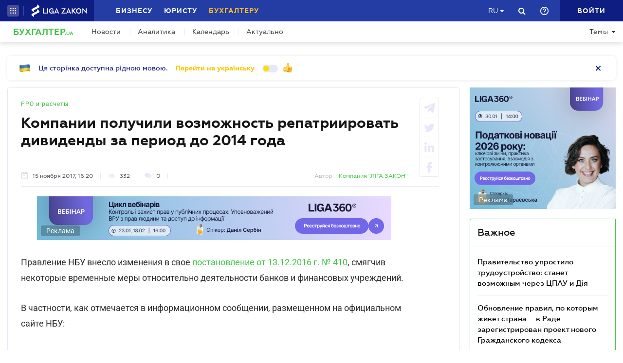

--- FILE ---
content_type: text/html; charset=utf-8
request_url: https://buh.ligazakon.net/ru/news/166206_kompanii-poluchili-vozmozhnost-repatriirovat-dividendy-za-period-do-2014-goda
body_size: 21256
content:

<!DOCTYPE html>
<!-- VER v5.09.2 -->
<html>
<head>
    <meta http-equiv="Content-Type" content="text/html; charset=utf-8"/>
    <meta charset="utf-8" />
    <meta name="viewport" content="width=device-width, initial-scale=1.0">
    <meta name="description" content='НБУ внес очередную порцию изменений в постановление &#x2116; 410 &#x27A4; Новости от редакции БУХГАЛТЕР.UA &#x27A4; Специализированный сайт для бухгалтеров и аудиторов &#x27A4; Все о бухгалтерском учете, налогах и финансовой отчетности'/>
    <meta name="keywords" content=''/>
    <title>Компании получили возможность репатриировать дивиденды за период до 2014 года | БУХГАЛТЕР.UA</title>

    <!-- Browser icons -->
    <link rel="icon" type="image/png" sizes="16x16" href="/Content/_pics/favicon/favicon16.png">
    <link rel="icon" type="image/png" sizes="32x32" href="/Content/_pics/favicon/favicon32.png">
    <link rel="icon" type="image/png" sizes="96x96" href="/Content/_pics/favicon/favicon96.png">
    <link rel="icon" type="image/png" sizes="192x192" href="/Content/_pics/favicon/favicon192.png">
    <link rel="icon" type="image/png" sizes="194x194" href="/Content/_pics/favicon/favicon194.png">

    <!-- iOS Safari, Mac Safari, Android icons  -->
    <link rel="apple-touch-icon" sizes="57x57" href="/Content/_pics/favicon/favicon57.png">
    <link rel="apple-touch-icon" sizes="60x60" href="/Content/_pics/favicon/favicon60.png">
    <link rel="apple-touch-icon" sizes="72x72" href="/Content/_pics/favicon/favicon72.png">
    <link rel="apple-touch-icon" sizes="76x76" href="/Content/_pics/favicon/favicon76.png">
    <link rel="apple-touch-icon" sizes="114x114" href="/Content/_pics/favicon/favicon114.png">
    <link rel="apple-touch-icon" sizes="120x120" href="/Content/_pics/favicon/favicon120.png">
    <link rel="apple-touch-icon" sizes="144x144" href="/Content/_pics/favicon/favicon144.png">
    <link rel="apple-touch-icon" sizes="152x152" href="/Content/_pics/favicon/favicon152.png">
    <link rel="apple-touch-icon" sizes="180x180" href="/Content/_pics/favicon/favicon180.png">
    <meta name="apple-mobile-web-app-status-bar-style" content="#ffffff">

    <!-- Windows tiles -->
    <meta name="msapplication-square70x70logo" content="/Content/_pics/favicon/favicon70.png">
    <meta name="msapplication-square150x150logo" content="/Content/_pics/favicon/favicon150.png">
    <meta name="msapplication-square310x310logo" content="/Content/_pics/favicon/favicon310.png">
    <meta name="msapplication-wide310x150logo" content="/Content/_pics/favicon/favicon310x150.png">
    <meta name="msapplication-TileImage" content="/Content/_pics/favicon/favicon144.png">
    <meta name="msapplication-TileColor" content="#ffffff">
    <meta name="msapplication-navbutton-color" content="#ffffff">
    <meta name="theme-color" content="#ffffff"/>
    <meta name="msapplication-config" content="/Content/_pics/favicon/browserconfig.xml">

    <link rel="mask-icon" href="/Content/_pics/favicon/safari-pinned-tab.svg" color="#42c348">

    <link rel="stylesheet" type="text/css" href="/Content/css/bootstrap.min.css">
    <link rel="stylesheet" type="text/css" href="/Content/css/custom-theme/jquery-ui-1.13.0.custom.css">
    <link rel="stylesheet" type="text/css" href="/Content/css/slick_1.9.0/slick.css"/>
    <link rel="stylesheet" type="text/css" href="/Content/css/slick_1.9.0/slick-theme.css"/>
    <link rel="stylesheet" type="text/css" href="/Content/css/jquery.scrollbar.css"/>

    <!-- Google Tag Manager -->
    <script>(function(w,d,s,l,i){w[l]=w[l]||[];w[l].push({'gtm.start':
    new Date().getTime(),event:'gtm.js'});var f=d.getElementsByTagName(s)[0],
    j=d.createElement(s),dl=l!='dataLayer'?'&l='+l:'';j.async=true;j.src=
    'https://www.googletagmanager.com/gtm.js?id='+i+dl;f.parentNode.insertBefore(j,f);
    })(window,document,'script','dataLayer','GTM-WNB3MTC5');</script>
    <!-- End Google Tag Manager -->

    <script>
        // var JurHeaderSolutionsFromTitle = 'JurHeaderSolutionsFromTitle';
        var isDebugMode = 'False';
        var lang = 'ru';
        var mainHost = 'https://buh.ligazakon.net';

        // LOCALIZATION

        // Home page
        var all = 'Все';
        var WebinarTypeTitle = 'Вебинар';
        var practicumLecturerTitle = 'Докладчик';
        var buhCalendarLastDayTitle = 'Последний день';
        var buhCalendarODPPartTitle = 'Представления';
        var buhCalendarODSPartTitle = 'Уплаты';
        var BuhCalendarPracticumTypeTitle = 'Практикумы';
        var BuhCalendarODPTitle = 'Последний день представления';
        var BuhCalendarODSTitle = 'Последний день уплаты';
        var BuhCalendarEventLecturerTitle = 'Спикер';
        var MainCalendarGoToPracticum = 'Перейти к практикуму';
        var MainCalendarGoToAll = 'Перейти ко всем';
        var MainSubscribeTextGood1 = 'Спасибо, что подписались!';
        var MainSubscribeTextGood2 = 'Ждите новостей уже на этой неделе на Вашу электронную почту';
        var MainSubscribeTextBad1 = 'К сожалению, что-то пошло не так.';
        var MainSubscribeTextBad2 = 'Попробуйте ещё раз через несколько минут';

        // Single Page
        var showAll = 'Показать все';
        var hide = 'Свернуть';
        var relatedReads = 'Читайте также';
        var eventTypePracticum = 'Практикум';
        var calendarPracticumReporter = 'Докладчик';
        var anotherByTopic = 'На эту тему';
        var inLZProducts = 'в продуктах ЛІГА:ЗАКОН';
        var imagePreviewShow = 'Увеличить изображение';
        var imagePreviewClose = 'Закрыть';

        //
        var oneExpertBlog = 'Мнение эксперта';
        var oneEvent = 'Событие';

        // Header Platforma
        var plaftormaHeaderRUShortLangTitle = 'Рус.';
        var plaftormaHeaderUAShortLAngTitle = 'Укр.';
        var PlatformaHeaderLogin = 'Войти';
        var BuhHeaderSolutionsFromTitle = 'От';
        var BuhHeaderSolutionsMonthShortTitle = 'мес';
        var BuhHeaderSolutionsBuyTitle = 'Купить';
        var BuhHeaderSolutionsDetailTitle = 'Детальнее';
        var BuhHeaderSolutionsGetTestTitle = 'ВЗЯТЬ НА ТЕСТ';
        var platformaHeaderFavoriteFolderAddSuccess = 'Новая папка добавлена';
        var platformaHeaderFeedBackMessage = 'Сообщение';
        var notificationTitle = 'Уведомление';
        var errorWithRepeatMessage = 'Произошла ошибка. Попробуйте еще раз ';
        var emailSubscriptionSuccess = 'Вы подписались на рассылку новостей от портала БУХГАЛТЕР.ua';
        var emailTooLong = 'Ваш почтовый адрес должен быть не более 50 символов';
        var restrictedMailDomain = 'Почтовый адрес имеет запрещенный домен. Наш сайт не гарантирует корректную работу с ним';
        var incorrectEmailMessage = 'Пожалуйста, проверьте правильность Вашего e-mail';
        var requestToApi = 'https://api.ligazakon.net';
        var platformaDomain = 'https://ligazakon.net';

        //Theme page
        var materialOneTitle = 'материал';
        var materialTwoTitle = 'материала';
        var materialManyTitle = 'материалов';

        // Calculator
        var calculatorZPCalculatorAdditionalInfo = 'Если сумма рассчитанной индексации меньше суммы повышения зарплаты, то выплату индексации прекращают, а если больше - определяют индексацию как разницу между суммой индексации и суммой повышения зарплаты. При этом индексацию начисляют пропорционально отработанному времени, если работник работает неполное рабочее время или часть месяца находился в отпуске или на больничном.';

        var upButtonTitle = 'UpButtonTitle';

        //Social Promo Block
        var BuhNewsSocialTitle = 'Читайте нас в соцсетях';
        var BuhNewsSocialSubTitle = 'Подпишитесь, чтобы всегда быть в курсе бухгалтерских событий.';

    </script>

    <script src="https://code.jquery.com/jquery-3.6.0.min.js"></script>
    <script src="https://cdn.jsdelivr.net/npm/popper.js@1.16.1/dist/umd/popper.min.js" integrity="sha384-9/reFTGAW83EW2RDu2S0VKaIzap3H66lZH81PoYlFhbGU+6BZp6G7niu735Sk7lN" crossorigin="anonymous"></script>
    <script src="/js/lib/bootstrap.min.js"></script>
    <script src="/js/lib/jquery-ui-1.13.0.custom.min.js"></script>
    <script defer src="/js/lib/datepicker-ru.js"></script>
    <script defer src="/js/lib/datepicker-uk.js"></script>
    <script defer src="/js/lib/jquery.inputmask.bundle.min.js"></script>
    <script defer src="/js/lib/slick_1.9.0_edited.js"></script>
    <script defer src="/js/lib/moment/moment.min.js"></script>
    <script defer src="/js/lib/moment/moment_locale_ru.js"></script>
    <script defer src="/js/lib/moment/moment_locale_uk.js"></script>
    <script defer src="/js/lib/jquery.sticky-kit.min.js"></script>
    <script defer src="/js/lib/scroller.js"></script>
    <script type='text/javascript' src='https://ads.ligazakon.net/adserver/www/delivery/spcjs.php?id=3'></script>
    <script defer src="/js/lib/scrollbar/jquery.scrollbar-edited.min.js"></script>

        <link href="/css/dist/main.min.css" rel="stylesheet" />
        <script defer src="/js/dist/SJS/popupTranslate.min.js"></script>
        <script defer src="/js/dist/tooltipTranslate.min.js"></script>
        <script defer src="/js/dist/general.min.js"></script>
        <script defer src="/js/dist/SJS/general2.min.js"></script>
        <script defer src="/js/dist/siteMenu.min.js"></script>
        <script defer src="/js/dist/calendar.min.js"></script>
        <script defer src="/js/dist/calculators.min.js"></script>
        <script defer src="/js/dist/SJS/checkMediaForMainPopup.js"></script>

    <link rel="canonical" href='https://buh.ligazakon.net/ru/news/166206_kompanii-poluchili-vozmozhnost-repatriirovat-dividendy-za-period-do-2014-goda'/>

    <meta property="og:title" content="Компании получили возможность репатриировать дивиденды за период до 2014 года | БУХГАЛТЕР.UA"><meta property="og:type" content="article"><meta property="og:image" content="https://ligazakon.net/static_liga_net/IMAGES/20170315_434.jpg"><meta property="og:url" content="https://buh.ligazakon.net//ru/news/166206_kompanii-poluchili-vozmozhnost-repatriirovat-dividendy-za-period-do-2014-goda"><meta property="og:description" content="НБУ внес очередную порцию изменений в постановление № 410 ➤ Новости от редакции БУХГАЛТЕР.UA ➤ Специализированный сайт для бухгалтеров и аудиторов ➤ Все о бухгалтерском учете, налогах и финансовой отчетности"><link rel="alternate" href="https://buh.ligazakon.net/ru/news/166206_kompanii-poluchili-vozmozhnost-repatriirovat-dividendy-za-period-do-2014-goda" hreflang="ru-ua" /><link rel ="alternate" href="https://buh.ligazakon.net/news/166206_kompanii-poluchili-vozmozhnost-repatriirovat-dividendy-za-period-do-2014-goda" hreflang="uk-ua" /><script type="application/ld+json">{"@context":"https://schema.org","@type":"NewsArticle","image":{"@type":"ImageObject","url":"https://ligazakon.net/static_liga_net/IMAGES/20170315_434.jpg","height":500,"width":800},"mainEntityOfPage":"https://buh.ligazakon.net//ru/news/166206_kompanii-poluchili-vozmozhnost-repatriirovat-dividendy-za-period-do-2014-goda","author":{"@type":"Organization","name":"\u041A\u043E\u043C\u043F\u0430\u043D\u0438\u044F \u0022\u041B\u0406\u0413\u0410:\u0417\u0410\u041A\u041E\u041D\u0022"},"dateModified":"2017-11-15","datePublished":"2017-11-15","headline":"\u041A\u043E\u043C\u043F\u0430\u043D\u0438\u0438 \u043F\u043E\u043B\u0443\u0447\u0438\u043B\u0438 \u0432\u043E\u0437\u043C\u043E\u0436\u043D\u043E\u0441\u0442\u044C \u0440\u0435\u043F\u0430\u0442\u0440\u0438\u0438\u0440\u043E\u0432\u0430\u0442\u044C \u0434\u0438\u0432\u0438\u0434\u0435\u043D\u0434\u044B \u0437\u0430 \u043F\u0435\u0440\u0438\u043E\u0434 \u0434\u043E 2014 \u0433\u043E\u0434\u0430","publisher":{"@type":"Organization","name":"buh.ligazakon.net","url":"https://buh.ligazakon.net/","email":"buhgalter@ligazakon.ua","logo":{"@type":"ImageObject","url":"https://buh.ligazakon.net/biz-seo.png","height":80,"width":600}}}</script>
</head>
<body lang="ru">

    <!-- Google Tag Manager (noscript) -->
    <noscript><iframe src="https://www.googletagmanager.com/ns.html?id=GTM-WNB3MTC5"
    height="0" width="0" style="display:none;visibility:hidden"></iframe></noscript>
    <!-- End Google Tag Manager (noscript) -->
    
    

<script>
    var lisenseAuthorized = false;
    var platformaAPIGlobal = 'https://api.ligazakon.net';
    var platformaHeaderGlobalMenuFunctionInWork = 'Функционал в разработке';
</script>

<section class="lz-header-main">

    <div class="container central_block">
        <div class="row">
            <div class="col col-md-auto header_left_block">
                <div class="all_solutions_block all_solutions_block_unauth d-flex">
                    <a class="all_solutions_btn dropdown-toggle"
                       href="#"
                       role="button"
                       id="basketDropdownMenuLink"
                       data-toggle="dropdown"
                       aria-haspopup="false"
                       aria-expanded="false">
                            <svg width="12" height="12" viewBox="0 0 12 12" fill="none" xmlns="http://www.w3.org/2000/svg" class="ico_open">
                                <circle class="circle" cx="1.29114" cy="1.29114" r="1.29114" fill="white"/>
                                <circle class="circle" cx="6.00012" cy="1.29114" r="1.29114" fill="white"/>
                                <circle class="circle" cx="10.7091" cy="1.29114" r="1.29114" fill="white"/>
                                <circle class="circle" cx="1.29114" cy="5.99988" r="1.29114" fill="white"/>
                                <circle class="circle" cx="1.29114" cy="10.7089" r="1.29114" fill="white"/>
                                <circle class="circle" cx="6.00012" cy="5.99988" r="1.29114" fill="white"/>
                                <circle class="circle" cx="6.00012" cy="10.7089" r="1.29114" fill="white"/>
                                <circle class="circle" cx="10.7091" cy="5.99988" r="1.29114" fill="white"/>
                                <circle class="circle" cx="10.7091" cy="10.7089" r="1.29114" fill="white"/>
                            </svg>

                            <svg width="12" height="12" viewBox="0 0 12 12" fill="none" xmlns="http://www.w3.org/2000/svg" class="ico_close">
                                <path class="ico_close_lines" d="M1.3335 1.33325L6.00016 5.99991M6.00016 5.99991L10.6668 10.6666M6.00016 5.99991L10.6668 1.33325M6.00016 5.99991L1.3335 10.6666" stroke="white" stroke-width="1.5" stroke-linecap="round" stroke-linejoin="round"/>
                            </svg>
                    </a>
                    <div class="dropdown-menu dropdown-menu-right dropdown-menu_basket" aria-labelledby="productsDropdownMenuLink">
                        <div class="common-dropdown-menu">
                            <div class="common-dropdown-menu__title">ПЛАТФОРМА ЛІГА:ЗАКОН</div>
                            <div class="common-dropdown-menu__list">
                                <a href="http://www.ligazakon.ua/prices/complete/Price_LZ.pdf" target="_blank" class="single-item">
                                    <img src="/Content/_pics/platformaHeaderImage/price.png" class="single-icon">
                                    <span class="single-text">Полный прайс</span>
                                </a>
                                <a href="https://store.ligazakon.net" target="_blank" class="single-item">
                                    <i class="fa fa-check-square"></i>
                                    <span class="single-text">Выбрать оптимальное решение</span>
                                </a>
                            </div>
                        </div>
                        <a href="https://store.ligazakon.net" target="_blank" class="show-all">
                            <div class="show-all__text">ВСЕ РЕШЕНИЯ</div>
                            <i class="fa fa-arrow-right"></i>
                        </a>
                    </div>
                </div>

                <a class="platform_link" href="https://ligazakon.net/" target="_blank" >
                    <img alt="Liga:Zakon" src="/Content/_pics/logo_un.png">
                </a>
            </div>
            <div class="col d-none d-lg-block header_central_block">
                <div class="main_menu_links_block d-none d-lg-block">
                    <a class="main_menu_link" href="https://biz.ligazakon.net/" target="_blank" id="lz_biz_link">Бизнесу</a>
                    <a class="main_menu_link" href="https://jurliga.ligazakon.net/" id="lz_jur_link" target="_blank">Юристу</a>
                    <a class="main_menu_link active" href="/" id="lz_buh_link">Бухгалтеру</a>
                </div>
                <div class="search_block">
                    <i class="fa fa-search search_button call_search"></i>
                </div>
                <div class="d-block lang_dropdown">
                    <a class="dropdown-toggle lang_dropdown_link" href="#" role="button" id="langDropdownMenuLink"
                       data-toggle="dropdown" aria-haspopup="true" aria-expanded="false"></a>
                    <div class="dropdown-menu dropdown-menu-right" aria-labelledby="langDropdownMenuLink">
                        <a class="dropdown-item lang_item_ru" href='https://buh.ligazakon.net/ru/news/166206_kompanii-poluchili-vozmozhnost-repatriirovat-dividendy-za-period-do-2014-goda'>Русский</a>
                        <a class="dropdown-item lang_item_ua" href='https://buh.ligazakon.net/news/166206_kompanii-poluchili-vozmozhnost-repatriirovat-dividendy-za-period-do-2014-goda'>Украинский</a>
                    </div>
                </div>
            </div>
            

            <div class="col-12 col-md search_bar">
                <form id="header_search_form" data-platform-host='https://ligazakon.net'>
                    <input class="header_search_input" type="text"
                           placeholder='Поиск по всей платформе ЛІГА:ЗАКОН'>
                    <a class="header_search_submit">
                        <i class="fa fa-search search_button"></i>
                    </a>
                    <input class="submit_hidden" type="submit">
                </form>
            </div>

            <div class="col col-lg-auto header_right_block">
                <div class="d-block d-lg-none lang_dropdown">
                    <a class="dropdown-toggle lang_dropdown_link" href="#" role="button" id="langDropdownMenuLink"
                       data-toggle="dropdown" aria-haspopup="true" aria-expanded="false"></a>
                    <div class="dropdown-menu dropdown-menu-right" aria-labelledby="langDropdownMenuLink">
                        <a class="dropdown-item lang_item_ru" href='https://buh.ligazakon.net/ru/news/166206_kompanii-poluchili-vozmozhnost-repatriirovat-dividendy-za-period-do-2014-goda'>Русский</a>
                        <a class="dropdown-item lang_item_ua" href='https://buh.ligazakon.net/news/166206_kompanii-poluchili-vozmozhnost-repatriirovat-dividendy-za-period-do-2014-goda'>Украинский</a>
                    </div>
                </div>

                <div class="search_block">
                    <i class="fa fa-search search_button call_search"></i>
                </div>

                <div class="help_block help_dropdown">
                    <a
                        class="help_dropdown_link dropdown-toggle"
                        href="#"
                        role="button"
                        id="dropDownMenuHelp"
                        data-toggle="dropdown"
                        aria-haspopup="true"
                        aria-expanded="false"
                    >
                        <svg width="17" height="17" viewBox="0 0 20 20" fill="none" xmlns="http://www.w3.org/2000/svg">
                            <path d="M9 16H11V14H9V16ZM10 0C4.48 0 0 4.48 0 10C0 15.52 4.48 20 10 20C15.52 20 20 15.52 20 10C20 4.48 15.52 0 10 0ZM10 18C5.59 18 2 14.41 2 10C2 5.59 5.59 2 10 2C14.41 2 18 5.59 18 10C18 14.41 14.41 18 10 18ZM10 4C7.79 4 6 5.79 6 8H8C8 6.9 8.9 6 10 6C11.1 6 12 6.9 12 8C12 10 9 9.75 9 13H11C11 10.75 14 10.5 14 8C14 5.79 12.21 4 10 4Z" fill="white"/>
                        </svg>
                    </a>
                    <div class="dropdown-menu dropdown-menu_help dropdown-menu-right" aria-labelledby="dropDownMenuHelp">
                        <div class="help_block_wrap">
                            <div class="help_block_title"><b>Техническая поддержка</b></div>
                            <p><a href="/cdn-cgi/l/email-protection#34474144445b464074585d53554e555f5b5a1a4155"><span class="__cf_email__" data-cfemail="b4c7c1c4c4dbc6c0f4d8ddd3d5ced5dfdbda9ac1d5">[email&#160;protected]</span></a></p>
                            <p><a href="tel:0-800-210-103">0-800-210-103</a></p>

                            <div class="help_block_title help_block_title_t2">Чат-бот</div>
                        </div>
                        <div class="help_block_items">
                            <div class="help_block_item" data-link="https://ligazakon.net/telegram">
                                <svg width="41" height="40" viewBox="0 0 41 40" fill="none" xmlns="http://www.w3.org/2000/svg">
                                    <ellipse cx="20.5707" cy="20" rx="19.8939" ry="20" fill="#0088CC"/>
                                    <path d="M9.97775 20.3741L14.5515 22.0886L16.3344 27.8557C16.4119 28.2454 16.8771 28.3233 17.1871 28.0895L19.7453 25.9853C19.9779 25.7515 20.3655 25.7515 20.6755 25.9853L25.2492 29.3364C25.5593 29.5702 26.0244 29.4144 26.102 29.0247L29.5128 12.6587C29.5904 12.269 29.2028 11.8793 28.8152 12.0352L9.97775 19.3609C9.51263 19.5168 9.51263 20.2182 9.97775 20.3741ZM16.1019 21.2313L25.0942 15.6981C25.2492 15.6201 25.4043 15.8539 25.2492 15.9319L17.8848 22.868C17.6523 23.1018 17.4197 23.4135 17.4197 23.8032L17.1871 25.6736C17.1871 25.9074 16.7995 25.9853 16.722 25.6736L15.7918 22.2445C15.5592 21.8548 15.7143 21.3872 16.1019 21.2313Z" fill="white"/>
                                </svg>
                            </div>
                            <div class="help_block_item" data-link="https://ligazakon.net/viber">
                                <svg width="40" height="40" viewBox="0 0 40 40" fill="none" xmlns="http://www.w3.org/2000/svg">
                                    <ellipse cx="19.8939" cy="20" rx="19.8939" ry="20" fill="#665CAC"/>
                                    <path d="M26.115 10.5459C22.3237 9.81803 18.3865 9.81803 14.5952 10.5459C12.9183 10.9099 10.804 12.9479 10.4394 14.5493C9.78322 17.6792 9.78322 20.8819 10.4394 24.0118C10.8769 25.6131 12.9912 27.6512 14.5952 28.0152C14.6682 28.0152 14.7411 28.0879 14.7411 28.1607V32.7464C14.7411 32.9648 15.0327 33.1103 15.1785 32.892L17.3658 30.6355C17.3658 30.6355 19.1156 28.8158 19.4073 28.5247C19.4073 28.5247 19.4802 28.4519 19.5531 28.4519C21.7404 28.5247 24.0006 28.3063 26.1879 27.9424C27.8648 27.5784 29.9792 25.5403 30.3437 23.939C30.9999 20.8091 30.9999 17.6064 30.3437 14.4765C29.9063 12.9479 27.7919 10.9099 26.115 10.5459ZM26.1879 24.2302C25.8233 24.958 25.3859 25.5403 24.6568 25.9043C24.438 25.9771 24.2193 26.0499 24.0006 26.1227C23.7089 26.0499 23.4902 25.9771 23.2715 25.9043C20.9384 24.958 18.7511 23.6478 17.0013 21.7553C16.0534 20.6635 15.2514 19.4261 14.5952 18.1159C14.3036 17.4608 14.012 16.8785 13.7932 16.2234C13.5745 15.6411 13.9391 15.0588 14.3036 14.6221C14.6682 14.1853 15.1056 13.8942 15.616 13.6758C15.9805 13.4575 16.3451 13.603 16.6367 13.8942C17.22 14.6221 17.8033 15.35 18.2407 16.1506C18.5324 16.6601 18.4595 17.2425 17.9491 17.6064C17.8033 17.6792 17.7304 17.752 17.5845 17.8976C17.5116 17.9703 17.3658 18.0431 17.2929 18.1887C17.1471 18.4071 17.1471 18.6254 17.22 18.8438C17.8033 20.5179 18.8969 21.8281 20.5738 22.556C20.8655 22.7016 21.0842 22.7744 21.4488 22.7744C21.9591 22.7016 22.1778 22.1193 22.5424 21.8281C22.9069 21.537 23.3444 21.537 23.7819 21.7553C24.1464 21.9737 24.5109 22.2649 24.9484 22.556C25.313 22.8472 25.6775 23.0655 26.0421 23.3567C26.2608 23.5023 26.3337 23.8662 26.1879 24.2302ZM23.1257 18.771C22.9798 18.771 23.0528 18.771 23.1257 18.771C22.834 18.771 22.7611 18.6254 22.6882 18.4071C22.6882 18.2615 22.6882 18.0431 22.6153 17.8976C22.5424 17.6064 22.3966 17.3152 22.1049 17.0969C21.9591 17.0241 21.8133 16.9513 21.6675 16.8785C21.4487 16.8057 21.3029 16.8057 21.0842 16.8057C20.8655 16.7329 20.7926 16.5874 20.7926 16.369C20.7926 16.2234 21.0113 16.0778 21.1571 16.0778C22.3237 16.1506 23.1986 16.8057 23.3444 18.1887C23.3444 18.2615 23.3444 18.4071 23.3444 18.4799C23.3444 18.6254 23.2715 18.771 23.1257 18.771ZM22.3966 15.5683C22.032 15.4227 21.6675 15.2772 21.23 15.2044C21.0842 15.2044 20.8655 15.1316 20.7197 15.1316C20.5009 15.1316 20.3551 14.986 20.428 14.7676C20.428 14.5493 20.5738 14.4037 20.7926 14.4765C21.5217 14.5493 22.1778 14.6949 22.834 14.986C24.1464 15.6411 24.8755 16.7329 25.0942 18.1887C25.0942 18.2615 25.0942 18.3343 25.0942 18.4071C25.0942 18.5526 25.0942 18.6982 25.0942 18.9166C25.0942 18.9894 25.0942 19.0622 25.0942 19.135C25.0213 19.4261 24.511 19.4989 24.438 19.135C24.438 19.0622 24.3651 18.9166 24.3651 18.8438C24.3651 18.1887 24.2193 17.5336 23.9277 16.9513C23.4902 16.2962 22.9798 15.8595 22.3966 15.5683ZM26.3337 19.9356C26.115 19.9356 25.9691 19.7173 25.9691 19.4989C25.9691 19.0622 25.8962 18.6254 25.8233 18.1887C25.5317 15.8595 23.636 13.967 21.3758 13.603C21.0113 13.5302 20.6467 13.5302 20.3551 13.4575C20.1364 13.4575 19.8447 13.4575 19.7718 13.1663C19.6989 12.9479 19.9176 12.7296 20.1364 12.7296C20.2093 12.7296 20.2822 12.7296 20.2822 12.7296C23.2715 12.8024 20.428 12.7296 20.2822 12.7296C23.3444 12.8024 25.8962 14.8404 26.4066 17.8976C26.4795 18.4071 26.5524 18.9166 26.5524 19.4989C26.6982 19.7173 26.5524 19.9356 26.3337 19.9356Z" fill="white"/>
                                </svg>
                            </div>
                            <div class="help_block_item" data-link="https://ligazakon.net/fb">
                                <svg _ngcontent-bup-c29="" fill="none" height="40" viewBox="0 0 40 40" width="40" xmlns="http://www.w3.org/2000/svg">
                                    <circle _ngcontent-bup-c29="" cx="20" cy="20" fill="#4E6297" r="20"></circle>
                                    <path _ngcontent-bup-c29="" d="M29 13.8186C29 12.3212 27.6788 11 26.1813 11H14.8186C13.3212 11 12 12.3212 12 13.8186V25.1813C12 26.6787 13.3212 28 14.8186 28H20.544V21.5699H18.4301V18.7513H20.544V17.6062C20.544 15.6684 21.9534 13.9948 23.715 13.9948H26.0052V16.8135H23.715C23.4508 16.8135 23.1865 17.0777 23.1865 17.6062V18.7513H26.0052V21.5699H23.1865V28H26.1813C27.6788 28 29 26.6787 29 25.1813V13.8186Z" fill="white"></path>
                                </svg>
                            </div>
                        </div>
                    </div>
                </div> 

                <div class="enter_link_container">
                    <a class="enter-link" href="https://auth.ligazakon.net?referer=https://buh.ligazakon.net/ru/news/166206_kompanii-poluchili-vozmozhnost-repatriirovat-dividendy-za-period-do-2014-goda" rel="nofollow">
                        <i class="fa fa-sign-in" aria-hidden="true"></i>
                        <span>Войти</span>
                    </a>
                </div>
            </div>
        </div>
    </div>
    <div class="bg_fade"></div>
</section>
        <script data-cfasync="false" src="/cdn-cgi/scripts/5c5dd728/cloudflare-static/email-decode.min.js"></script><script defer src="/js/dist/headerJS/headerPlatformaUnAuth.min.js"></script>


<div class="modal fade" id="favorite-modal" tabindex="-1" role="dialog">
    <div class="modal-dialog" role="document">
        <div class="modal-content">
            <div class="modal-header">
                Добавление в Избранное
                <button type="button" class="close" data-dismiss="modal" aria-label="Close">
                    <i class="fa fa-close"></i>
                </button>
            </div>
            <form class="favorite-form" novalidate>
                <div class="modal-body">
                   <div class="favorite-title-block">
                       <img class="favicon" src="/Content/_pics/favicon/favicon16.png" alt="icon">
                       <textarea name="favorite-title" id="favorite-title" maxlength="250" placeholder='PlatformaHeaderSiteFavoritesEnterTitleLinkPlaceHolder'></textarea>
                       <div class="fake-textarea-title"></div>
                   </div>
                    <div class="favorite-comment-block">
                        <textarea name="favorite-comment" id="favorite-comment" maxlength="700" placeholder='PlatformaHeaderSiteFavoritesCommentsPlaceHolder'></textarea>
                    </div>
                    <div class="favorite-search-input">
                        <label for="favorite-search" class="fa fa-search"></label>
                        <input type="text" placeholder='Поиск папки' id="favorite-search" name="favorite-search" submit-folder-id="0">
                    </div>
                    <div class="favorite-folder-block">
                        <ul class="favorite-folder-list">
                            <li id="folder-container" class="single-folder" folder-id="0">
                                <div class="for-folder-hover"></div>
                                <span class="folder-root-text text">МОИ ПАПКИ</span>
                                <span class="folderIndicator">
                                    <svg data-name="Layer 1" id="root-folder-icon" viewBox="0 0 16 12" xmlns="http://www.w3.org/2000/svg">
                                    <defs>
                                        <style>.clssss-1{opacity:1; fill: #303f9f}</style>
                                    </defs>
                                    <title>folders</title>
                                    <path class="clssss-1" d="M14.5,2a1.44,1.44,0,0,1,1.06.44A1.44,1.44,0,0,1,16,3.5v7A1.5,1.5,0,0,1,14.5,12H1.5a1.44,1.44,0,0,1-1.06-.44A1.44,1.44,0,0,1,0,10.5v-9A1.44,1.44,0,0,1,.44.44,1.44,1.44,0,0,1,1.5,0h5l2,2Zm-.19,8.5a.21.21,0,0,0,.19-.19V3.69a.21.21,0,0,0-.19-.19H7.88l-2-2H1.69a.21.21,0,0,0-.19.19v8.62a.21.21,0,0,0,.19.19Z"></path>
                                </svg>
                                </span>
                                <i class="arrow-folder fa fa-chevron-down"></i>
                                <span class="createFolder" id="forInsertRecurtion" folderid="0"><svg data-name="Layer 1" id="add_folder_svg" viewBox="0 0 22 18" xmlns="http://www.w3.org/2000/svg">
                                    <defs>
                                    <style>.add-folder-icon { fill: #ffbe26;}</style>
                                    </defs>
                                    <title>add_folder</title>
                                    <path class="add-folder-icon" d="M21.34,3.66A2.14,2.14,0,0,0,19.75,3h-8l-3-3H2.25A2.14,2.14,0,0,0,.66.66,2.14,2.14,0,0,0,0,2.25v13.5a2.14,2.14,0,0,0,.66,1.59A2.14,2.14,0,0,0,2.25,18h17.5A2.25,2.25,0,0,0,22,15.75V5.25A2.14,2.14,0,0,0,21.34,3.66ZM15,9.57v2H12v3H10v-3H7v-2h3v-3h2v3Z"></path>
                                    </svg>
                                </span>
                                <div class="folder-hover"></div>
                            </li>

                        </ul>
                        <div class="favorite-folder-loader-block show">
                            <div class="loader"></div>
                        </div>
                    </div>
                    <div class="favorite-search-block hidden-search-block">

                    </div>
                </div>
                <div class="modal-footer">
                    <button type="button" class="close close_favorite_modal" data-dismiss="modal" aria-label="Close"><span class="close_favorite_modal__text">Отменить</span></button>
                    <button type="submit" class="submit_favorite_modal"><span class="submit_favorite_modal__text">Добавить</span> <div class="submit-loader-wrapper"><span class="loader"></span></div></button>
                </div>
            </form>
        </div>
    </div>
</div>

<div class="modal fade" tabindex="-1" role="dialog" style="" id="bigtable">
    <div class="modal-dialog" role="document">
        <div class="modal-content">
            <button type="button" class="close" data-dismiss="modal" aria-label="Close"></button>
            <div class="modal-body"></div>
        </div>
    </div>
</div>

<div class="wrap_popout_previewphoto"></div>

<div class="push-modal close">
    <div class="push-modal_text"></div>
</div>

<script>
    var platformHost = 'https://ligazakon.net';
    var platformaHeaderFeedBackErrorMessage = 'На сервере возникла ошибка. Приложение временно недоступно, попробуйте повторить действие позже';
    var platformaHeaderFavoriteItemAddSuccess = 'Страница добавлена в Избранное';
    var platformaHeaderMyBookmarks = 'Мои закладки';
    var platformaHeaderFavoriteSelectFolderPls = 'Выберите папку';
    var notificationTitle = 'Уведомление';
    var platformaHeaderFeedBackMessage = 'Сообщение';
    var lzUserAuthorized = 'False';
</script>

    <section class="main_menu_section">
    <div class="container central_block">



        <div class="main_menu main_menu_wide d-xs-flex">
            <div class="menu_logo_block">
                    <a href="https://buh.ligazakon.net/ru">
                        <div class="menu_logo_title">Бухгалтер<span>.ua</span></div>
                    </a>
            </div>

            <nav class="menu_nav_block">
                <a class="menu_nav_item active" href='https://buh.ligazakon.net/ru/news'>Новости</a>
                <a class="menu_nav_item" href='https://buh.ligazakon.net/ru/analitycs'><span></span>Аналитика</a>
                <a class="menu_nav_item" href='https://buh.ligazakon.net/ru/calendar'  rel=nofollow><span></span>Календарь</a>
                <a class="menu_nav_item" href='https://buh.ligazakon.net/ru/aktualno'><span></span>Актуально</a>
            </nav>

            <div class="menu_dropdowns_block">
                <div class="menu_dropdown_item dropdown_topics_block">
                    <a class="dropdown-toggle menu_dropdown_button" href="#" id="dropdownMenuLinkIndustries" data-toggle="dropdown" aria-haspopup="true" aria-expanded="false">Темы<i class="fa fa-caret-down" aria-hidden="true"></i></a>
                    <div class="dropdown-menu dropdown-menu-right" aria-labelledby="dropdownMenuLinkIndustries" id="dropdownMenuLinkIndustries_list">
                        <ul>
                                <li><a class="dropdown-item" href="/ru/temy/otpuska">Отпуска</a></li>
                                <li><a class="dropdown-item" href="/ru/temy/zemlya-i-nedvizhimost">Земля и недвижимость</a></li>
                                <li><a class="dropdown-item" href="/ru/temy/otchetnost">Отчетность</a></li>
                                <li><a class="dropdown-item" href="/ru/temy/pensii-i-sotsobespechenie">Пенсии и соцобеспечение</a></li>
                                <li><a class="dropdown-item" href="/ru/temy/rro-i-raschety">РРО и расчеты</a></li>
                                <li><a class="dropdown-item" href="/ru/temy/flp-i-edinyj-nalog">ФЛП и единый налог</a></li>
                                <li><a class="dropdown-item" href="/ru/temy/buhuchet">Бухучет</a></li>
                                <li><a class="dropdown-item" href="/ru/temy/aktsiz-litsenzii">Акциз и лицензирование</a></li>
                                <li><a class="dropdown-item" href="/ru/temy/dogovornye-otnosheniya">Договорные отношения</a></li>
                                <li><a class="dropdown-item" href="/ru/temy/nepodkontrolnye-territorii">Неподконтрольные территории</a></li>
                                <li><a class="dropdown-item" href="/ru/temy/esv">ЕСВ</a></li>
                                <li><a class="dropdown-item" href="/ru/temy/komandirovki">Командировки</a></li>
                                <li><a class="dropdown-item" href="/ru/temy/uchet-v-otraslyah">Учет в отраслях</a></li>
                                <li><a class="dropdown-item" href="/ru/temy/mezhdunarodnye_otnoshenia">Международные отношения</a></li>
                                <li><a class="dropdown-item" href="/ru/temy/zarplata-i-kadry">Зарплата и кадры</a></li>
                                <li><a class="dropdown-item" href="/ru/temy/nds">НДС</a></li>
                                <li><a class="dropdown-item" href="/ru/temy/otvetstvennost">Ответственность</a></li>
                                <li><a class="dropdown-item" href="/ru/temy/ndfl-i-voennyj-sbor">НДФЛ и военный сбор</a></li>
                                <li><a class="dropdown-item" href="/ru/temy/renta-i-resursnye-platezhi">Рента и ресурсные платежи</a></li>
                                <li><a class="dropdown-item" href="/ru/temy/byudzhetnye-organizatsii">Бюджетные организации</a></li>
                                <li><a class="dropdown-item" href="/ru/temy/proverki">Проверки</a></li>
                                <li><a class="dropdown-item" href="/ru/temy/personal">Персонал</a></li>
                                <li><a class="dropdown-item" href="/ru/temy/nalog-na-pribyl">Налог на прибыль</a></li>
                                <li><a class="dropdown-item" href="/ru/temy/gosudarstvo-budget">Государство, бюджет</a></li>
                                <li><a class="dropdown-item" href="/ru/temy/administrirovanie-nalogov">Администрирование налогов</a></li>
                                <li><a class="dropdown-item" href="/ru/temy/ved">ВЭД</a></li>
                        </ul>
                    </div>
                </div>
            </div>
            <div class="menu_right_breakpoint"></div>

            <div class="menu_nav_dropdown menu_nav_dropdown_mobile d-xl-none d-block">
                <a class="dropdown-toggle menu_nav_dropdown_link" href="#" id="dropdownMenuNavMob" data-toggle="dropdown" data-display="static" aria-haspopup="true" aria-expanded="false" data-reference="parent">
                    <span></span>
                </a>
                <div class="dropdown-menu" aria-labelledby="dropdownMenuNavMob">
                    <div class="dropdown_menu_nav_block">
                        <a class="dropdown-item dropdown_menu_nav_item" href='https://buh.ligazakon.net/ru/news'>Новости</a>
                        <a class="dropdown-item dropdown_menu_nav_item" href='https://buh.ligazakon.net/ru/analitycs'><span></span>Аналитика</a>
                        <a class="dropdown-item dropdown_menu_nav_item" href='https://buh.ligazakon.net/ru/calendar'  rel=nofollow><span></span>Календарь</a>
                        <a class="dropdown-item dropdown_menu_nav_item" href='https://buh.ligazakon.net/ru/aktualno'><span></span>Актуально</a>
                    </div>

                    <div class="accordion" id="dropdown_menu_accordion_mob">
                        <div class="card">
                            <div class="accordion_card_header" id="dropdown_menu_topics">
                                <a class="collapsed" href="javascript:void(0);" data-toggle="collapse" data-target="#collapseTopics" aria-expanded="false" aria-controls="collapseTopics">
                                    Темы
                                </a>
                            </div>
                            <div id="collapseTopics" class="collapse" aria-labelledby="dropdown_menu_topics" data-parent="#dropdown_menu_accordion_mob">
                                <div class="card-body">
                                        <a class="dropdown-item" href="/ru/temy/otpuska">Отпуска</a>
                                        <a class="dropdown-item" href="/ru/temy/zemlya-i-nedvizhimost">Земля и недвижимость</a>
                                        <a class="dropdown-item" href="/ru/temy/otchetnost">Отчетность</a>
                                        <a class="dropdown-item" href="/ru/temy/pensii-i-sotsobespechenie">Пенсии и соцобеспечение</a>
                                        <a class="dropdown-item" href="/ru/temy/rro-i-raschety">РРО и расчеты</a>
                                        <a class="dropdown-item" href="/ru/temy/flp-i-edinyj-nalog">ФЛП и единый налог</a>
                                        <a class="dropdown-item" href="/ru/temy/buhuchet">Бухучет</a>
                                        <a class="dropdown-item" href="/ru/temy/aktsiz-litsenzii">Акциз и лицензирование</a>
                                        <a class="dropdown-item" href="/ru/temy/dogovornye-otnosheniya">Договорные отношения</a>
                                        <a class="dropdown-item" href="/ru/temy/nepodkontrolnye-territorii">Неподконтрольные территории</a>
                                        <a class="dropdown-item" href="/ru/temy/esv">ЕСВ</a>
                                        <a class="dropdown-item" href="/ru/temy/komandirovki">Командировки</a>
                                        <a class="dropdown-item" href="/ru/temy/uchet-v-otraslyah">Учет в отраслях</a>
                                        <a class="dropdown-item" href="/ru/temy/mezhdunarodnye_otnoshenia">Международные отношения</a>
                                        <a class="dropdown-item" href="/ru/temy/zarplata-i-kadry">Зарплата и кадры</a>
                                        <a class="dropdown-item" href="/ru/temy/nds">НДС</a>
                                        <a class="dropdown-item" href="/ru/temy/otvetstvennost">Ответственность</a>
                                        <a class="dropdown-item" href="/ru/temy/ndfl-i-voennyj-sbor">НДФЛ и военный сбор</a>
                                        <a class="dropdown-item" href="/ru/temy/renta-i-resursnye-platezhi">Рента и ресурсные платежи</a>
                                        <a class="dropdown-item" href="/ru/temy/byudzhetnye-organizatsii">Бюджетные организации</a>
                                        <a class="dropdown-item" href="/ru/temy/proverki">Проверки</a>
                                        <a class="dropdown-item" href="/ru/temy/personal">Персонал</a>
                                        <a class="dropdown-item" href="/ru/temy/nalog-na-pribyl">Налог на прибыль</a>
                                        <a class="dropdown-item" href="/ru/temy/gosudarstvo-budget">Государство, бюджет</a>
                                        <a class="dropdown-item" href="/ru/temy/administrirovanie-nalogov">Администрирование налогов</a>
                                        <a class="dropdown-item" href="/ru/temy/ved">ВЭД</a>
                                </div>
                            </div>
                        </div>
                    </div>
                </div>
            </div>

        </div>



        <div class="main_menu main_menu_mobile d-sm-none d-xs-flex d-none">
            
            <div class="menu_logo_block">
                <a href="https://buh.ligazakon.net/ru">
                    <div class="menu_logo_title">Бухгалтер<span>.ua</span></div>
                </a>
            </div>

            <div class="menu_nav_dropdown">
                <a class="dropdown-toggle menu_nav_dropdown_link" href="#" id="dropdownMenuNavMob" data-toggle="dropdown" data-display="static" aria-haspopup="true" aria-expanded="false" data-reference="parent"><i class="fa fa-bars"></i></a>
                <div class="dropdown-menu" aria-labelledby="dropdownMenuNavMob">
                    <i class="fa fa-angle-up"></i>
                    <div class="dropdown_menu_nav_block">
                        <a class="dropdown-item dropdown_menu_nav_item" href='https://buh.ligazakon.net/ru/news'>Новости</a>
                        <a class="dropdown-item dropdown_menu_nav_item" href='https://buh.ligazakon.net/ru/analitycs'><span></span>Аналитика</a>
                        <a class="dropdown-item dropdown_menu_nav_item" href='https://buh.ligazakon.net/ru/calendar'><span></span>Календарь</a>
                        <a class="dropdown-item dropdown_menu_nav_item" href='https://buh.ligazakon.net/ru/aktualno'><span></span>Актуально</a>
                        <div class="dropdown-divider"></div>
                    </div>

                    <div class="dropdown-divider"></div>

                    <div class="accordion" id="dropdown_menu_accordion_mob">
                        <div class="card">
                            <div class="accordion_card_header" id="dropdown_menu_topics">
                                <a class="collapsed" href="javascript:void(0);" data-toggle="collapse" data-target="#collapseTopics" aria-expanded="false" aria-controls="collapseTopics">
                                    Темы
                                </a>
                            </div>
                            <div id="collapseTopics" class="collapse" aria-labelledby="dropdown_menu_topics" data-parent="#dropdown_menu_accordion_mob">
                                <div class="card-body">
                                        <a class="dropdown-item" href="/ru/temy/otpuska">Отпуска</a>
                                        <a class="dropdown-item" href="/ru/temy/zemlya-i-nedvizhimost">Земля и недвижимость</a>
                                        <a class="dropdown-item" href="/ru/temy/otchetnost">Отчетность</a>
                                        <a class="dropdown-item" href="/ru/temy/pensii-i-sotsobespechenie">Пенсии и соцобеспечение</a>
                                        <a class="dropdown-item" href="/ru/temy/rro-i-raschety">РРО и расчеты</a>
                                        <a class="dropdown-item" href="/ru/temy/flp-i-edinyj-nalog">ФЛП и единый налог</a>
                                        <a class="dropdown-item" href="/ru/temy/buhuchet">Бухучет</a>
                                        <a class="dropdown-item" href="/ru/temy/aktsiz-litsenzii">Акциз и лицензирование</a>
                                        <a class="dropdown-item" href="/ru/temy/dogovornye-otnosheniya">Договорные отношения</a>
                                        <a class="dropdown-item" href="/ru/temy/nepodkontrolnye-territorii">Неподконтрольные территории</a>
                                        <a class="dropdown-item" href="/ru/temy/esv">ЕСВ</a>
                                        <a class="dropdown-item" href="/ru/temy/komandirovki">Командировки</a>
                                        <a class="dropdown-item" href="/ru/temy/uchet-v-otraslyah">Учет в отраслях</a>
                                        <a class="dropdown-item" href="/ru/temy/mezhdunarodnye_otnoshenia">Международные отношения</a>
                                        <a class="dropdown-item" href="/ru/temy/zarplata-i-kadry">Зарплата и кадры</a>
                                        <a class="dropdown-item" href="/ru/temy/nds">НДС</a>
                                        <a class="dropdown-item" href="/ru/temy/otvetstvennost">Ответственность</a>
                                        <a class="dropdown-item" href="/ru/temy/ndfl-i-voennyj-sbor">НДФЛ и военный сбор</a>
                                        <a class="dropdown-item" href="/ru/temy/renta-i-resursnye-platezhi">Рента и ресурсные платежи</a>
                                        <a class="dropdown-item" href="/ru/temy/byudzhetnye-organizatsii">Бюджетные организации</a>
                                        <a class="dropdown-item" href="/ru/temy/proverki">Проверки</a>
                                        <a class="dropdown-item" href="/ru/temy/personal">Персонал</a>
                                        <a class="dropdown-item" href="/ru/temy/nalog-na-pribyl">Налог на прибыль</a>
                                        <a class="dropdown-item" href="/ru/temy/gosudarstvo-budget">Государство, бюджет</a>
                                        <a class="dropdown-item" href="/ru/temy/administrirovanie-nalogov">Администрирование налогов</a>
                                        <a class="dropdown-item" href="/ru/temy/ved">ВЭД</a>
                                    <i class="fa fa-angle-down"></i>
                                </div>
                            </div>
                        </div>
                    </div>
                </div>
            </div>
        </div>
</section>

    <div style="margin-top: 112px;" data-main-container="main-container">
        <style>
    .widget-ear-button{
        display: block;
    }
</style>
<script> 
    var platformaAPI = 'https://api.ligazakon.net';
    var sharedLinkHost = 'https://buh.ligazakon.net';
    var sharedLinkItem = '/ru/news/166206_kompanii-poluchili-vozmozhnost-repatriirovat-dividendy-za-period-do-2014-goda';
    var sharedLinkKey = '-news';
    var sharedIdItem = '166206';
    var sharedTitleItem = 'Компании получили возможность репатриировать дивиденды за период до 2014 года';   
    var seeAll = 'Посмотреть все';
    var hideAll = 'Свернуть';
    var isModerate = 'False';
    var NewsModeratorCommentBlockHideCommentItem = 'Скрыть комментарий ';
    var NewsModeratorCommentBlockShowCommentItem = 'Показать комментарий'; 
</script>



<section class="globalsinglepage_section newssinglepage_section single_page">
    <script>
    var promoBannerCheckAuth = 'False';
    var showPromoBannerAfterSeccond = '5';
    if (!showPromoBannerAfterSeccond) {
        showPromoBannerAfterSeccond = 0;
    }
    var popupBannerType = '#LEAD#';
    var popupBannerId = '2931b051-0b25-4610-9a41-c652fab52509';
    var popupBannerProductAlias = 'LIGA360_New_checklist';
    var popupBannerConsents = '0';
    var popupBannerfrequency = 'day';  
    var isForUser = 'True';
    var isForAnonym = 'True';

</script>
<style>

    .promo-banner-chevron__text {
        color: rgba(255, 255, 255, 1);
    }
    .popout-banner-input {
        border: none;
        border-bottom: 2px solid rgb(255, 255, 255);
        color: rgb(255, 255, 255);
    }

    .popout-banner-input::placeholder {
        color: rgb(255, 255, 255);
    }
    .btn-promo-banner_submit, .btn-promo-banner_link {
        background-color: #ffffff;
        color: #010101;
        border: none;
    }
    .btn-promo-banner_submit:hover, .btn-promo-banner_link:hover {
        background-color: #7267e6;
        color: #ffffff;
        border: none;
    }

    .btn-promo-banner_close {
        background-color: rgba(255, 255, 255, 0.7);
        color: rgba(255, 255, 255, 1);
        border: none;
    }
    .btn-promo-banner_close:hover {
        background-color: rgba(255, 255, 255, 0.7);
        color: rgba(255, 255, 255, 1);
        border: none;
    }
</style>
    <div class="wrapper-banner-by-tag trigger_top " style="background-color: #7065de;
                                          background-image: ;
                                          background-image: ">
        <div class="container central_block">
            <div class="row">
                <div class="col-12 banner-by-tag banner-by-tag_withform">
                    <div class="left-side-container left-side-container_lead">
                        <div class="banner-by-tag__image" style="background-image: url(https://cms-platforma.ligazakon.net//media/4644/112x100-1.png)">
                        </div>
                        <div class="banner-by-tag__text banner-by-tag__text_sended banner-by-tag__text_sended_ok">
                            <p style="color:#ffffff"><b>Готово!</b></p>
                            <p style="color:#ffffff">Материалы отправлены на указанный вами email</p>
                        </div>
                        <div class="banner-by-tag__text banner-by-tag__text_sended banner-by-tag__text_sended_false">
                            <p style="color:#ffffff"><b>Возникла ошибка.</b></p>
                            <p style="color:#ffffff">Попробуйте повторить запрос позже </p>
                        </div>
                        <div class="banner-by-tag__text">
                                <div class="banner-by-tag__title" style="color:#ffffff">
                                    Как определить номинального директора?
                                </div>
                                <div class="banner-by-tag__subtitle" style="color:rgb(255, 255, 255)">
                                    Чеклист ключевых советов
                                </div>
                        </div>
                        <div class="promo-banner-chevron">
                        </div>
                    </div>
                    <form class="right-side-container right-side-container_lead">
                        <div class="field-set-wrapper">
                            <div class="field-set">
                                <div class="input-wrapper" style="width: 31%">
                                    <input placeholder="Имя" name="firstName" class="popout-banner-input popout_firstName" maxlength="256" type="text">
                                    <span class="no_error"></span>
                                </div>
                                <div class="input-wrapper" style="width: 31%">
                                    <input placeholder="E-mail" name="email" class="popout-banner-input popout_email" maxlength="256" type="text">
                                    <span class="no_error"></span>
                                </div>
                                <div class="input-wrapper" style="width: 31%">
                                    <input placeholder="Телефон" name="phone" class="popout-banner-input popout_phone" id="popout_phone" maxlength="256" type="text">
                                    <span class="no_error"></span>
                                </div>
                            </div>
                        </div>
                        <div class="button-block">
                            <button class="btn-promo-banner btn-promo-banner_submit" type="button">
                                <span class="btn-text">Получить чеклист</span>
                                <span class="disabled-effect"></span>
                                <span class="loader-wrapper">
                                    <span class="loader"></span>
                                </span>
                            </button>
                            <button type="button" class="close_promo_banner close" aria-label="Close">
                            </button>
                        </div>
                    </form>
                </div>
            </div>
        </div>
    </div>
    <div id="bannerByTag_captcha_container" data-size="invisible"></div>


<script src="/js/dist/SJS/promoBannerByTag.js"></script>

    <div class="container central_block central_block_1310">
        <div class="langwarning">
            <div class="langwarning-close" id="langwarning-close"></div>
            <div class="img"></div>
            <div class="langwarning-text">Ця сторінка доступна рідною мовою. 
                <span class="langwarning-yellow">Перейти на українську
                    <span class="langwarning-switch"></span>
                    <img src="/Content/_pics/img_great.png">
                </span>
            </div>
        </div>
        <div class="rowflex mrl-10">
            <div class="rowflex-col rowflex-col-withsidebar-left plr-10">
                <div class="globalsinglepage_content">
                    <div class="globalsinglepage_body">
                        <div class="globalsinglepage_body_wrap">
                            <div class="globalsinglepage_body_cell globalsinglepage_body_content">
                                <div class="newssinglepage_top">
                                    <div class="newssinglepage_tags">
                                            <a class="tag" href="/ru/temy/rro-i-raschety">РРО и расчеты</a>
                                            <span class="tag_dot_divider">•</span>
                                    </div>
                                    <div class="newssinglepage_title" data-item-id="166206">
                                        <h1>Компании получили возможность репатриировать дивиденды за период до 2014 года
                                        </h1> 
                                    </div>

                                    <div class="newssinglepage_info">
                                        <div class="cell info_date">
                                            <svg width="15" height="15" viewBox="0 0 15 15" fill="none" xmlns="http://www.w3.org/2000/svg">
                                                <path d="M13.625 2.25C14.108 2.25 14.5 2.642 14.5 3.125V13.625C14.5 14.108 14.108 14.5 13.625 14.5H1.375C0.892 14.5 0.5 14.108 0.5 13.625V3.125C0.5 2.642 0.892 2.25 1.375 2.25H3.125V0.5H5.75V2.25H9.25V0.5H11.875V2.25H13.625ZM12.75 12.75V4.875H2.25V12.75H12.75ZM4 6.625H5.75V8.375H4V6.625ZM6.625 6.625H8.375V8.375H6.625V6.625Z" fill="#E0E0E0"/>
                                            </svg>
                                            15 ноября 2017, 16:20
                                        </div>
                                        <div class="cell info_views">
                                            <i class="fa fa-eye"></i>
                                            <span class="info_views_count">331</span>
                                        </div>
                                        <div class="cell info_comments">
                                            <i class="fa fa-comments"></i>
                                            <span class="info_comments_count">0</span>
                                        </div>
                                            <div class="cell info_author">
                                                <div class="info_author_wrap">
                                                    <div class="info_author_title">
                                                        Автор:
                                                    </div>
                                                    <div class="info_author_text">
                                                        <a href="/ru/person/l97">
                                                            Компания &quot;ЛІГА:ЗАКОН&quot;
                                                        </a>
                                                    </div>
                                                </div>
                                            </div>
                                        
                                    </div>
                                </div>

                                <div class="body_text">
                                    <div class="text">
                                        <div class="text_banner">
                                            <div class="text_banner_wrap">
                                                <!-- Revive Adserver Asynchronous JS Tag - Generated with Revive Adserver v4.1.4 -->
                                                <ins data-revive-zoneid="40" data-revive-id="c0c7b6164099debfa0b8912752b375c3"></ins>
                                                <script async src="//ads.ligazakon.net/adserver/www/delivery/asyncjs.php"></script>
                                                <span class="text_banner_rekl">Реклама</span>
                                            </div>
                                        </div>
                                        
                                        <p align="left">Правление НБУ внесло изменения в свое <a target="_blank" href="https://ligazakon.net/document/view/pb16175?ed=2017_11_14&an=2#2" target="_blank" target="_blank">постановление от 13.12.2016 г. № 410</a>, смягчив некоторые временные меры относительно деятельности банков и финансовых учреждений.</p><p align="left">В частности, как отмечается в информационном сообщении, размещенном на официальном сайте НБУ:</p><p align="left">&bull; резиденты-заемщики, пребывающие в процессе ликвидации, смогут осуществлять досрочное погашение внешних заимствований от нерезидента-кредитора (по кредитному договору/договору займа согласно порядку (очередности) удовлетворения требований кредиторов, определенному законодательством Украины);</p><p align="left">&bull; украинские компании смогут уплачивать иностранным инвесторам дивиденды, начисленные не только за 2014-2016 гг., как было до сих пор, а за период до 2013 года включительно. Ежемесячный лимит на данные операции составит не более 2 млн долл. США на одно юридическое лицо (эмитента, депозитарное учреждение или иностранного инвестора). При этом репатриация дивидендов, начисленных за 2014-2016 гг., будет происходить, как и ранее, в рамках ежемесячного лимита на уровне 5 млн долл. США на одно юридическое лицо.</p><p align="left"><a target="_blank" href="https://ligazakon.net/document/view/pb17167?ed=2017_11_14&an=2#2" target="_blank" target="_blank">Постановление Правления НБУ от 14.11.2017 г. № 112</a> (действует с 15.11.2017)</p>

                                    </div>
                                </div>

                                <div class="globalsinglepage_share globalsinglepage_share_mobile">
                                    <div class="sharing_block-generate-link">
                                        <a class="sharing_item share_button_telegram" target="_blank" onclick="socialsNewsDataLayerPush(this, 'telegram.me', 'https://buh.ligazakon.net/ru/news/166206_kompanii-poluchili-vozmozhnost-repatriirovat-dividendy-za-period-do-2014-goda')"></a>
                                        <a class="sharing_item share_button_twitter" href="https://twitter.com/intent/tweet?url=https://buh.ligazakon.net/ru/news/166206_kompanii-poluchili-vozmozhnost-repatriirovat-dividendy-za-period-do-2014-goda" target="_blank" onclick="socialsNewsDataLayerPush(this, 'twitter.com', 'https://buh.ligazakon.net/ru/news/166206_kompanii-poluchili-vozmozhnost-repatriirovat-dividendy-za-period-do-2014-goda')"></a>
                                        <a class="sharing_item share_button_linkedin" href="https://www.linkedin.com/shareArticle?mini=true&url=https://buh.ligazakon.net/ru/news/166206_kompanii-poluchili-vozmozhnost-repatriirovat-dividendy-za-period-do-2014-goda&title=Компании получили возможность репатриировать дивиденды за период до 2014 года" target="_blank" onclick="socialsNewsDataLayerPush(this, 'linkedin.com', 'https://buh.ligazakon.net/ru/news/166206_kompanii-poluchili-vozmozhnost-repatriirovat-dividendy-za-period-do-2014-goda')"></a>
                                        <a class="sharing_item share_button_facebook" target="_blank" onclick="socialsNewsDataLayerPush(this, 'facebook.com', 'https://buh.ligazakon.net/ru/news/166206_kompanii-poluchili-vozmozhnost-repatriirovat-dividendy-za-period-do-2014-goda')"></a>
                                    </div>
                                </div>

                                <div class="col-12 bread_crumbs_block">
                                    <ol itemscope itemtype="http://schema.org/BreadcrumbList">
                                                <li itemprop="itemListElement" itemscope itemtype="http://schema.org/ListItem">
                                                    <a itemprop="item" href="https://buh.ligazakon.net/ru">
                                                        <span itemprop="name">Главная</span>
                                                    </a>
                                                    <meta itemprop="position" content="1" />
                                                </li>
                                            <span class="bread_crumbs_divider">/</span>
                                                <li itemprop="itemListElement" itemscope itemtype="http://schema.org/ListItem">
                                                    <a itemprop="item" href="https://buh.ligazakon.net/ru/news">
                                                        <span itemprop="name">Новости</span>
                                                    </a>
                                                    <meta itemprop="position" content="2" />
                                                </li>
                                            <span class="bread_crumbs_divider">/</span>
                                                <li class="last" itemprop="itemListElement" itemscope itemtype="http://schema.org/ListItem">
                                                    <a itemprop="item" href="/ru/news/166206_kompanii-poluchili-vozmozhnost-repatriirovat-dividendy-za-period-do-2014-goda">
                                                        <span itemprop="name">Компании получили возможность репатриировать дивиденды за период до 2014 года</span>
                                                    </a>
                                                    <meta itemprop="position" content="3" />
                                                </li>
                                            <span class="bread_crumbs_divider">/</span>
                                    </ol>
                                </div>
                            </div>
                            <div class="globalsinglepage_body_share">
                                <div class="globalsinglepage_share js--globalsinglepage_share">
                                    <div class="sharing_block-generate-link">
                                        <a class="sharing_item share_button_telegram" target="_blank" onclick="socialsNewsDataLayerPush(this, 'telegram.me', 'https://buh.ligazakon.net/ru/news/166206_kompanii-poluchili-vozmozhnost-repatriirovat-dividendy-za-period-do-2014-goda')"></a>
                                        <a class="sharing_item share_button_twitter" href="https://twitter.com/intent/tweet?url=https://buh.ligazakon.net/ru/news/166206_kompanii-poluchili-vozmozhnost-repatriirovat-dividendy-za-period-do-2014-goda" target="_blank" onclick="socialsNewsDataLayerPush(this, 'twitter.com', 'https://buh.ligazakon.net/ru/news/166206_kompanii-poluchili-vozmozhnost-repatriirovat-dividendy-za-period-do-2014-goda')"></a>
                                        <a class="sharing_item share_button_linkedin" href="https://www.linkedin.com/shareArticle?mini=true&url=https://buh.ligazakon.net/ru/news/166206_kompanii-poluchili-vozmozhnost-repatriirovat-dividendy-za-period-do-2014-goda&title=Компании получили возможность репатриировать дивиденды за период до 2014 года" target="_blank" onclick="socialsNewsDataLayerPush(this, 'linkedin.com', 'https://buh.ligazakon.net/ru/news/166206_kompanii-poluchili-vozmozhnost-repatriirovat-dividendy-za-period-do-2014-goda')"></a>
                                        <a class="sharing_item share_button_facebook" target="_blank" onclick="socialsNewsDataLayerPush(this, 'facebook.com', 'https://buh.ligazakon.net/ru/news/166206_kompanii-poluchili-vozmozhnost-repatriirovat-dividendy-za-period-do-2014-goda')"></a>
                                    </div>
                                </div>
                            </div>
                        </div>
                        
                        
                    </div>
                </div>
                <section class='newcomments isUser'>
                    <div class="newcomments-title">
                        Оставьте комментарий
                    </div>
                    
                        <div class="newcomments-comment">
                            <div class="newcomments-comment_wrap">
                                <div class="newcomments-comment-text">
                                    Войдите чтобы оставить комментарий
                                </div>
                                <div class="newcomments-comment-btn">
                                    <span class="cbtn" onclick="document.getElementsByClassName('enter-link')[0].click()">Войти</span>
                                </div>
                            </div>
                        </div>
                    <div class="newcomments-list">
                        <div class="newcomments-list-items"></div>
                        <div class="newcomments-list-more"></div>
                    </div>
                </section>

                <section class="subscription_block">
                    <div class="rowflex">
                        <section class="social_promo">
                            <div class="social_promo_row">
                                <div class="social_promo_col col_text">
                                    <div class="tit">Читайте нас в соцсетях</div>
                                    <div class="text">Подпишитесь, чтобы всегда быть в курсе бухгалтерских событий.</div>
                                </div>
                                <div class="social_promo_col col_btn">
                                    <div class="col_btn_wrap">
                                        <a href="https://t.me/buhligazakon" target="_blank" class="btn_telegram"><img alt="" src="/Content/_pics/telegram_subscribe.svg"></a>
                                        <a href="https://www.facebook.com/buhgalterLZ/" target="_blank" class="btn_facebook"><i class="fa fa-facebook" aria-hidden="true"></i></a>
                                    </div>
                                </div>
                            </div>
                        </section>
                    </div>
                    <div class="rowflex">
                        <div class="rowflex-col rowflex-col-subscription_sidebar plr-10">
  <section class="subscription_sidebar_block mainpaige_section">
    <div class="row subscription_sidebar_row" id="subscription_block_form">
      <div class="col-12 col-md-5 col-lg-5 col-xl-5">
        <div class="subscription_block_title">Подпишитесь на рассылку</div>
        <div class="subscription_block_subtitle">Главные новости и аналитика для вас по будням</div>
      </div>
      <div class="col-12 col-md-7 col-lg-7 col-xl-7">
        <div class="subscription_block_input">
          <form id="subscription_form" class="subscription_form_main" action="javascript: onSubmitSubscriptionForm('subscription_form')">
            <input placeholder="Ваш E-mail" type="text" name="email" class="input_text subscription_input" id="subscription_input">
            <button class="subscription_submit input_submit" type="submit" id="subscription_submit">
              <svg width="18" height="12" viewBox="0 0 18 12" fill="none" xmlns="http://www.w3.org/2000/svg">
                <path d="M16.4185 6H1.41846M16.4185 6L11.4185 1M16.4185 6L11.4185 11" stroke="#161616" stroke-width="1.875" stroke-linecap="round" stroke-linejoin="round"/>
              </svg>
            </button>
          </form>
        </div>
      </div>
    </div>
    <div class="row subscription_sidebar_row" id="subscription_block_answer" style="display: none;">
      <div class="col-12">
        
      </div>
    </div>
  </section>
</div>
                    </div>
                </section>
                <section class="mainpaige_section mainpaige_section_border similarnews_section">
                        <div class="mainpage-title-block">
                            <div class="mainpage-title">
                                Похожие новости
                            </div>
                        </div>
                        <div class="similarnews_body mainpaige_section_wrap">
                                <div class="similarnews_body_item">
                                    <div class="row">
                                        <div class="col col_date">
                                            <div class="item_date">
                                                <div>14.20</div>
                                                <div>
23 января 2026                                                </div>
                                            </div>
                                        </div>
                                        <div class="col col_title">
                                            <div class="item_title">
                                                <a href="/ru/news/241766_kak-edinshchikam--gruppy-ischislyat-dokhod-ot-prodazhi-valyuty" class="link_u">Как единщикам ІІІ группы исчислять доход от продажи валюты</a>
                                            </div>
                                        </div>
                                    </div>
                                </div>
                                <div class="similarnews_body_item">
                                    <div class="row">
                                        <div class="col col_date">
                                            <div class="item_date">
                                                <div>09.12</div>
                                                <div>
23 января 2026                                                </div>
                                            </div>
                                        </div>
                                        <div class="col col_title">
                                            <div class="item_title">
                                                <a href="/ru/news/241751_nbu-nazval-bankam-priznaki-dlya-usileniya-finmonitoringa-po-flp-i-firmam" class="link_u">НБУ назвал банкам признаки для усиления финмониторинга по ФЛП и фирмам</a>
                                            </div>
                                        </div>
                                    </div>
                                </div>
                                <div class="similarnews_body_item">
                                    <div class="row">
                                        <div class="col col_date">
                                            <div class="item_date">
                                                <div>14.20</div>
                                                <div>
22 января 2026                                                </div>
                                            </div>
                                        </div>
                                        <div class="col col_title">
                                            <div class="item_title">
                                                <a href="/ru/news/241735_besplatnyy-vebinar-forenzik-kak-instrument-borby-s-finansovym-moshennichestvom-praktika-20252026" class="link_u">Бесплатный вебинар: &#xAB;Форензик как инструмент борьбы с финансовым мошенничеством: практика 2025&#x2013;2026&#xBB;</a>
                                            </div>
                                        </div>
                                    </div>
                                </div>
                                <div class="similarnews_body_item">
                                    <div class="row">
                                        <div class="col col_date">
                                            <div class="item_date">
                                                <div>12.15</div>
                                                <div>
22 января 2026                                                </div>
                                            </div>
                                        </div>
                                        <div class="col col_title">
                                            <div class="item_title">
                                                <a href="/ru/news/241728_na-fone-rossiyskogo-terrora-protiv-nashey-energetiki-ukraintsy-uvelichivayut-zapasy-nalichnykh-deneg" class="link_u">На фоне российского террора против нашей энергетики украинцы увеличивают запасы наличных денег</a>
                                            </div>
                                        </div>
                                    </div>
                                </div>
                                <div class="similarnews_body_item">
                                    <div class="row">
                                        <div class="col col_date">
                                            <div class="item_date">
                                                <div>08.55</div>
                                                <div>
22 января 2026                                                </div>
                                            </div>
                                        </div>
                                        <div class="col col_title">
                                            <div class="item_title">
                                                <a href="/ru/news/241716_chto-proizoydet-s-monetami-50-kopeek-posle-vvedeniya-monety-shag--glava-nbu" class="link_u">Что произойдет с монетами 50 копеек после введения монеты шаг &#x2013; глава НБУ</a>
                                            </div>
                                        </div>
                                    </div>
                                </div>
                            
                        </div>
                </section>
                
            </div>
            <div class="rowflex-col rowflex-col-withsidebar-right sidebar plr-10">

                <div class="banner_placeholder">
                    <!-- Revive Adserver Asynchronous JS Tag - Generated with Revive Adserver v4.1.4 -->
                    <ins data-revive-zoneid="39" data-revive-id="c0c7b6164099debfa0b8912752b375c3"></ins>
                    <script async src="//ads.ligazakon.net/adserver/www/delivery/asyncjs.php"></script>
                    <span class="text_banner_rekl">Реклама</span>
                </div>

                <section class="mainpaige_section mainpaige_section_border importantnews_section">
    <div class="mainpage-title-block">
        <h2 class="mainpage-title test">
            Важное
        </h2>
    </div>
    <div class="importantnews_body mainpaige_section_wrap">
            <div class="importantnews_body_item">
                <div class="item_title">
                    <a href="/ru/news/241790_pravitelstvo-uprostilo-trudoustroystvo-stanet-vozmozhnym-cherez-tspau-i-dya" class="link_u">Правительство упростило трудоустройство: станет возможным через ЦПАУ и Дія 
                    </a>
                </div>
            </div>
            <div class="importantnews_body_item">
                <div class="item_title">
                    <a href="/ru/news/241789_obnovlenie-pravil-po-kotorym-zhivet-strana--v-rade-zaregistrirovan-proekt-novogo-grazhdanskogo-kodeksa" class="link_u">Обновление правил, по которым живет страна &#x2013; в Раде зарегистрирован проект нового Гражданского кодекса 
                    </a>
                </div>
            </div>
            <div class="importantnews_body_item">
                <div class="item_title">
                    <a href="/ru/news/241786_flp-2-3-grupp-smogut-poluchit-ot-kabmina-po-75-15-tysyach-grn-na-generatory-i-goryuchee" class="link_u">ФЛП 2-3 групп смогут получить от Кабмина по 7,5-15 тысяч грн на генераторы и горючее 
                    </a>
                </div>
            </div>
            <div class="importantnews_body_item">
                <div class="item_title">
                    <a href="/ru/news/241783_top-25-novostey-nedeli-dlya-bukhgalterov" class="link_u">ТОП-25 новостей недели для бухгалтеров 
                    </a>
                </div>
            </div>
            <div class="importantnews_body_item">
                <div class="item_title">
                    <a href="/ru/news/241778_kak-izmenilos-vypolnenie-normativa-po-trudoustroystvu-lits-s-invalidnostyu-v-2026-godu" class="link_u">Как изменилось выполнение норматива по трудоустройству лиц с инвалидностью в 2026 году 
                    </a>
                </div>
            </div>
            <div class="importantnews_body_item">
                <div class="item_title">
                    <a href="/ru/news/241777_uzhe-deystvuyut-novye-pravila-zapolneniya-finotchetnosti-v-gossektore" class="link_u">Уже действуют новые правила заполнения финотчетности в госсекторе 
                    </a>
                </div>
            </div>
    </div>
</section>
                
                <section class="promo_block_placeholder promo_placeholder_sidebar">
                    
<div class="promoliga360 light">
    <div class="promoliga360_logo">
        <svg width="79" height="17" viewBox="0 0 79 17" fill="none" xmlns="http://www.w3.org/2000/svg">
            <g clip-path="url(#clip0)">
            <path d="M9.26953 13.149V15.1633H0V1.5863H2.10696V13.1433H9.26953V13.149Z" fill="#1C47A3"/>
            <path d="M11.1591 15.1633V1.5863H13.266V15.1633H11.1591Z" fill="#1C47A3"/>
            <path d="M26.22 9.63807H22.0005V7.62371H28.2879V16.1364L26.7105 14.2529C25.5567 15.0552 24.2635 15.4535 22.8366 15.4535C20.9247 15.4535 19.2915 14.7593 17.9426 13.3766C16.5937 11.9938 15.9193 10.3266 15.9193 8.37482C15.9193 6.42305 16.5937 4.7558 17.9426 3.37875C19.2915 2.0017 20.9247 1.31317 22.8366 1.31317C24.7763 1.31317 26.4206 2.01877 27.7751 3.42996L26.2367 4.96065C25.3114 3.92502 24.1632 3.4072 22.7976 3.4072C21.4654 3.4072 20.3283 3.89656 19.3863 4.8696C18.4443 5.84833 17.9705 7.01484 17.9705 8.36913C17.9705 9.72911 18.4443 10.8956 19.3863 11.88C20.3283 12.8645 21.4654 13.3538 22.7976 13.3538C24.113 13.3538 25.2557 12.8417 26.22 11.8231V9.63807Z" fill="#1C47A3"/>
            <path d="M39.3356 12.3694H33.3157L32.173 15.1633H29.988L36.32 0.869324L42.6465 15.1633H40.4615L39.3356 12.3694ZM38.6946 10.4916L36.3368 4.76717L33.9455 10.4859H38.6946V10.4916Z" fill="#1C47A3"/>
            <path d="M48.3599 8.97799C48.332 8.96661 48.1592 8.77883 47.8303 8.42603C47.5015 8.07324 47.3343 7.88546 47.3343 7.87408L51.721 3.39582H45.7958V1.5863H55.3496V2.09274L50.9239 6.59376C52.2171 6.67342 53.265 7.05467 54.0788 7.74889C54.887 8.4431 55.2939 9.41614 55.2939 10.668C55.2939 12.0906 54.8145 13.2457 53.8502 14.1277C52.8859 15.0154 51.7711 15.4535 50.5059 15.4535C48.4268 15.4535 46.6988 14.4634 45.3165 12.4832L46.7992 11.3395C47.2172 12.102 47.7523 12.6824 48.4045 13.075C49.0566 13.4676 49.7366 13.6668 50.4445 13.6668C51.2193 13.6668 51.8826 13.3823 52.44 12.8132C52.9974 12.2442 53.2761 11.5272 53.2761 10.6623C53.2761 9.96241 53.0197 9.382 52.5069 8.9154C51.9941 8.4488 51.3587 8.2098 50.595 8.19842C50.2383 8.19842 49.8258 8.2724 49.3576 8.40896C48.9006 8.55691 48.5661 8.74469 48.3599 8.97799Z" fill="#1C47A3"/>
            <path d="M64.7194 1.35303L61.2413 5.81422C61.6315 5.73455 62.0495 5.70041 62.4954 5.70041C63.8499 5.72886 64.9424 6.18977 65.7618 7.09453C66.5867 7.99929 66.9992 9.13735 66.9992 10.5087C66.9992 11.9825 66.531 13.1775 65.5946 14.0879C64.6581 14.9983 63.4541 15.4536 61.9826 15.4536C60.5891 15.4536 59.4074 14.9699 58.432 14.0082C57.4565 13.0466 56.9716 11.8801 56.9716 10.5087C56.9716 9.17718 57.4677 7.86272 58.4543 6.57103L62.4453 1.35303H64.7194ZM61.9993 13.6099C62.9135 13.6099 63.6325 13.3311 64.1565 12.7734C64.6804 12.2158 64.9424 11.459 64.9424 10.503C64.9424 9.56981 64.6804 8.83007 64.1565 8.27242C63.6325 7.71477 62.9135 7.43595 61.9993 7.43595C61.1242 7.43595 60.4107 7.72046 59.8534 8.28949C59.296 8.85852 59.0173 9.59826 59.0173 10.503C59.0173 11.4192 59.296 12.1703 59.8534 12.745C60.4107 13.3254 61.1298 13.6099 61.9993 13.6099Z" fill="#1C47A3"/>
            <path d="M69.8085 13.4562C68.8944 12.1247 68.4429 10.429 68.4429 8.37481C68.4429 6.32061 68.9 4.6249 69.8085 3.29337C70.7226 1.96185 72.027 1.29608 73.7214 1.29608C75.4159 1.29608 76.7258 1.96185 77.6344 3.29337C78.5485 4.6249 79 6.32061 79 8.37481C79 10.4575 78.5429 12.1589 77.6232 13.4733C76.7035 14.7935 75.4048 15.4535 73.7214 15.4535C72.0214 15.4535 70.7171 14.7878 69.8085 13.4562ZM71.3079 4.72164C70.7895 5.66054 70.5276 6.87826 70.5276 8.37481C70.5276 9.87704 70.7895 11.0948 71.3079 12.0337C71.8263 12.9726 72.6401 13.4392 73.7382 13.4392C74.8251 13.4392 75.6333 12.9726 76.1517 12.0337C76.6701 11.0948 76.9321 9.87704 76.9321 8.37481C76.9321 6.87257 76.6701 5.65485 76.1517 4.72164C75.6333 3.78274 74.8307 3.31614 73.7382 3.31614C72.6345 3.31045 71.8263 3.78274 71.3079 4.72164Z" fill="#1C47A3"/>
            </g>
            <defs>
            <clipPath id="clip0">
            <rect width="79" height="15.2614" fill="#1C47A3" transform="translate(0 0.869324)"/>
            </clipPath>
            </defs>
        </svg>
    </div>

    <div class="promoliga360_title"><a class="utmlink" data-layer='LIGA360-banner_light-right' href="https://liga360.ligazakon.net/new-buh/" target="_blank">Новая LIGA360 меняет работу бухгалтера</a></div>
    <div class="promoliga360_subtitle">Налоговые, финансовые, договорные и партнерские риски под контролем</div>
    <a class="promoliga360_btn utmlink" data-layer='LIGA360-banner_light-right' href="https://liga360.ligazakon.net/new-buh/" target="_blank">УЗНАТЬ БОЛЬШЕ</a>

    <div class="promoliga360_img">
        <img alt="" src="https://cms-platforma.ligazakon.net//media/4352/untitled-design-26.png">
    </div>
</div>
                </section>

                <section class="promo_block_placeholder promo_placeholder_sidebar">
                    
                </section>
            </div>
        </div>
    </div>
</section>



    <script defer src="/js/dist/widgetEar.min.js"></script>
    <script defer src="/js/dist/newComments.min.js"></script>

    </div>
    
    <footer class="main-footer">
    <section class="top-footer-wrapper">
        <div class="container central_block">
            <div class="row">
                <div class="top-footer-block col-12">
                    <div class="top-footer-block__contacts">
                        <div class="about-company-block">
                            <img class="company-logo" src="/Content/_pics/footer_img/footer-liga-logo.png" alt="liga-logo">
                            <div class="about-company-link-wrapper">
                                <a href="#" target="_blank" class="about-company__link">
                                    <span>о компании</span>
                                    <i class="fa fa-arrow-right"></i>
                                </a>
                                <div class="about-company__social">
                                    <a href="https://www.facebook.com/LIGAZAKON/" onclick="dataLayerFootterSocs('facebook.com')" target="_blank"><i class="fa fa-facebook-official" aria-hidden="true"></i></a>
                                    <a href="https://www.linkedin.com/company/liga-zakon/" onclick="dataLayerFootterSocs('linkedin.com')" target="_blank"><i class="fa fa-linkedin"></i></a>
                                    <a href="https://www.youtube.com/user/ligazakonua" onclick="dataLayerFootterSocs('youtube')" target="_blank"><i class="fa fa-youtube-play"></i></a>
                                </div>
                            </div>
                        </div>
                        <div class="telephone-contacts-block">
                            <div class="telephone-contact telephone-contact_support">
                                <div class="telephone-contacts-title">
                                    Центр поддержки пользователей
                                </div>
                                <a href="" class="telephone-contacts-number">

                                </a>
                            </div>
                            <div class="telephone-contact telephone-contact_order">
                                <div class="telephone-contacts-title">
                                    Подбор продуктов и решений
                                </div>
                                <a href="" class="telephone-contacts-number">

                                </a>
                            </div>
                        </div>
                    </div>
                    <div class="top-footer-block__cards">
                        <div class="single-card single-card_pr">
                            <img src="" class="detail-section__img detail-section__img_pr" alt="product-image">
                            <div class="detail-section__text">
                                <div class="detail-section__title">
                                    <!--Реклама та PR <br> на <span class="title-bold">ligazakon.net</span>-->
                                </div>
                                <div class="detail-section__btn">
                                    <a class="footer-btn footer-btn_bg-color" href="#" target="_blank">

                                    </a>
                                    <a class="footer-btn footer-btn_detail" href="#" target="_blank">

                                    </a>
                                </div>
                            </div>
                        </div>
                        <div class="single-card single-card_lb">
                            <img src="" class="detail-section__img detail-section__img_lb" alt="liga-book-logo">
                            <div class="detail-section__text">
                                <div class="detail-section__title detail-section__title_lb">
                                    <!--Юридичний сервіс для <br> залучення клієнтів <span class="title-bold">Liga:BOOK</span>-->
                                </div>
                                <div class="detail-section__btn">
                                    <a class="footer-btn footer-btn_bg-color" href="#" target="_blank">
                                        <!--тарифи-->
                                    </a>
                                    <a class="footer-btn footer-btn_detail" href="#" target="_blank">
                                        <!--детальніше-->
                                    </a>
                                </div>
                            </div>
                        </div>
                    </div>
                </div>
            </div>
        </div>
    </section>
    <section class="product-wrapper">
        <div class="container central_block">
            <div class="row">
                <div class="product-block col-12">
                    <div class="dropdown footer-dropdown footer-dropdown_news ">
                        <a class="dropdown-toggle" href="#" role="button" id="footerNewsSiteToggle" data-toggle="dropdown" aria-haspopup="true" aria-expanded="false">
                            <span class="dropdown-title"></span>
                            <i class="fa fa-chevron-down"></i>
                        </a>
                        <div class="dropdown-menu" aria-labelledby="footerNewsSiteToggle">

                        </div>
                    </div>
                    <div class="dropdown footer-dropdown footer-dropdown_ips">
                        <a class="dropdown-toggle" href="#" role="button" id="footerIPSToggle" data-toggle="dropdown" aria-haspopup="true" aria-expanded="false">
                            <span class="dropdown-title"></span>
                            <i class="fa fa-chevron-down"></i>
                        </a>
                        <div class="dropdown-menu" aria-labelledby="footerIPSToggle">

                        </div>
                    </div>
                    <div class="dropdown footer-dropdown footer-dropdown_monitoring">
                        <a class="dropdown-toggle" href="#" role="button" id="footerMonitoringToggle" data-toggle="dropdown" aria-haspopup="true" aria-expanded="false">
                            <span class="dropdown-title"></span>
                            <i class="fa fa-chevron-down"></i>
                        </a>
                        <div class="dropdown-menu" aria-labelledby="footerMonitoringToggle">

                        </div>
                    </div>
                    <div class="dropdown footer-dropdown footer-dropdown_reporting">
                        <a class="dropdown-toggle" href="#" role="button" id="footerReportingToggle" data-toggle="dropdown" aria-haspopup="true" aria-expanded="false">
                            <span class="dropdown-title"></span>
                            <i class="fa fa-chevron-down"></i>
                        </a>
                        <div class="dropdown-menu" aria-labelledby="footerReportingToggle">

                        </div>
                    </div>
                    <div class="dropdown footer-dropdown footer-dropdown_edition">
                        <a class="dropdown-toggle" href="#" role="button" id="footerEditionToggle" data-toggle="dropdown" aria-haspopup="true" aria-expanded="false">
                            <span class="dropdown-title"></span>
                            <i class="fa fa-chevron-down"></i>
                        </a>
                        <div class="dropdown-menu" aria-labelledby="footerEditionToggle">

                        </div>
                    </div>
                    <div class="dropdown footer-dropdown footer-dropdown_academy">
                        <a class="dropdown-toggle" href="#" role="button" id="footerAcademyToggle" data-toggle="dropdown" aria-haspopup="true" aria-expanded="false">
                            <span class="dropdown-title"></span>
                            <i class="fa fa-chevron-down"></i>
                        </a>
                        <div class="dropdown-menu" aria-labelledby="footerAcademyToggle">

                        </div>
                    </div>
                </div>
            </div>
        </div>
    </section>

    <section class="copiright-wrapper">
        <div class="container central_block">
            <div class="row">
                <div class="copiright-block col-12">
                    <div class="link-to-store link-to-store_768">
                        <a href="#" target="_blank" class="link-to-solution-catalog link-to-solution">
                            <img src="/Content/_pics/footer_img/footer-products_ico.svg">
                            <span class="link-to-store__text">каталог решений</span>
                            <i class="fa fa-arrow-right"></i>
                        </a>
                        <a href="#" target="_blank" class="link-to-solution-catalog link-to-price">
                            <img class="footer-img-hryvna" src="/Content/_pics/footer_img/footer-hryvnia.png">
                            <span class="link-to-store__text">все тарифы ЛІГА:ЗАКОН</span>
                            <i class="fa fa-arrow-right"></i>
                        </a>
                    </div>
                    <div class="copiright-left-section">

                    </div>
                    <div class="copiright-right-section">
                        <div class="link-to-store">
                            <a href="#" target="_blank" class="link-to-solution-catalog link-to-solution">
                                <img src="/Content/_pics/footer_img/footer-products_ico.svg">
                                <span class="link-to-store__text">каталог решений</span>
                                <i class="fa fa-arrow-right"></i>
                            </a>
                            <a href="#" target="_blank" class="link-to-solution-catalog link-to-price">
                                <img class="footer-img-hryvna" src="/Content/_pics/footer_img/footer-hryvnia.png">
                                <span class="link-to-store__text">все тарифы ЛІГА:ЗАКОН</span>
                                <i class="fa fa-arrow-right"></i>
                            </a>
                        </div>
                        <div class="copyright-block">
                            <p><span>&copy;</span> ТОВ "інформаційно-аналітичний центр ЛІГА", 1991-2026.</p>
                            <p><span>&copy;</span> ТОВ "ЛІГА ЗАКОН", 2007-2026.</p>
                            <p><span>&copy;</span> Інформаційне агенство "ЛІГА:ЗАКОН", 2010-2026.</p>
                        </div>
                    </div>
                </div>
            </div>
        </div>
    </section>
    <script>
        var feedBackFooterLink = '&referer=https://buh.ligazakon.net/ru/news/166206_kompanii-poluchili-vozmozhnost-repatriirovat-dividendy-za-period-do-2014-goda';
    </script>
    <script src="/js/dist/SJS/footerCheckIntersection.js"></script>


</footer>

    <div class="main-tooltip">
        <i class="main-tooltip_close fa fa-close"></i>
        <div class="main-tooltip_text">
            <i class="main-tooltip_error_icon fa fa-exclamation-triangle"></i>
            <span class="main-tooltip_textLang"></span>
        </div>
    </div>

    <section id="main_popup_modal" class="mainpopup-section">
        <div class="mainpopup">
            
        </div>
    </section>
<script defer src="https://static.cloudflareinsights.com/beacon.min.js/vcd15cbe7772f49c399c6a5babf22c1241717689176015" integrity="sha512-ZpsOmlRQV6y907TI0dKBHq9Md29nnaEIPlkf84rnaERnq6zvWvPUqr2ft8M1aS28oN72PdrCzSjY4U6VaAw1EQ==" data-cf-beacon='{"version":"2024.11.0","token":"8b77fc5bd17348fc928fe85df7d93b3f","server_timing":{"name":{"cfCacheStatus":true,"cfEdge":true,"cfExtPri":true,"cfL4":true,"cfOrigin":true,"cfSpeedBrain":true},"location_startswith":null}}' crossorigin="anonymous"></script>
</body>


--- FILE ---
content_type: application/x-javascript; charset=UTF-8
request_url: https://ads.ligazakon.net/adserver/www/delivery/spc.php?zones=3%7C17%7C18%7C35%7C36%7C37%7C38%7C39%7C40%7C41%7C44%7C59%7C60&source=&r=63162360&charset=UTF-8&loc=https%3A//buh.ligazakon.net/ru/news/166206_kompanii-poluchili-vozmozhnost-repatriirovat-dividendy-za-period-do-2014-goda
body_size: 1459
content:
var OA_output = new Array(); 
OA_output['3'] = '';
OA_output['3'] += "<"+"a href=\'https://ads.ligazakon.net/adserver/www/delivery/cl.php?bannerid=3660&amp;zoneid=3&amp;sig=a91cebeaf7dcbaaa585933ab52ee9f7cab12e46daef868c8cf428f899cbce2b3&amp;oadest=https%3A%2F%2Fpromo.ligazakon.net%2Fcase-study-liga360%3Futm_source%3Dbuh.ligazakon.net%26utm_medium%3Dbanner%26utm_campaign%3DPromo_20260218_Serbin\' target=\'_blank\' rel=\'noopener nofollow\'><"+"img src=\'https://ads.ligazakon.net/adserver/www/images/ae1763a9416b9bdd5936687c9eccd9d1.png\' width=\'300\' height=\'250\' alt=\'\' title=\'\' border=\'0\' /><"+"/a><"+"div id=\'beacon_4ff6ad5675\' style=\'position: absolute; left: 0px; top: 0px; visibility: hidden;\'><"+"img src=\'https://ads.ligazakon.net/adserver/www/delivery/lg.php?bannerid=3660&amp;campaignid=180&amp;zoneid=3&amp;loc=https%3A%2F%2Fbuh.ligazakon.net%2Fru%2Fnews%2F166206_kompanii-poluchili-vozmozhnost-repatriirovat-dividendy-za-period-do-2014-goda&amp;cb=4ff6ad5675\' width=\'0\' height=\'0\' alt=\'\' style=\'width: 0px; height: 0px;\' /><"+"/div>\n";
OA_output['17'] = '';
OA_output['17'] += "<"+"a href=\'https://ads.ligazakon.net/adserver/www/delivery/cl.php?bannerid=3678&amp;zoneid=17&amp;sig=b6e20fe0600f88b1a302936d24033335b4377558a5c5eedbbf3ab9ea4ed88f0b&amp;oadest=https%3A%2F%2Facademy.ligazakon.net%2Fevent%2F605%3Futm_source%3Dbuh.ligazakon.net%26utm_medium%3Dbanner%26utm_campaign%3DPractic_20260128_KavinOnline\' target=\'_blank\' rel=\'noopener nofollow\'><"+"img src=\'https://ads.ligazakon.net/adserver/www/images/c3b34de69ab826d15b1e8c55fbed59ed.png\' width=\'300\' height=\'250\' alt=\'\' title=\'\' border=\'0\' /><"+"/a><"+"div id=\'beacon_f34b0d7402\' style=\'position: absolute; left: 0px; top: 0px; visibility: hidden;\'><"+"img src=\'https://ads.ligazakon.net/adserver/www/delivery/lg.php?bannerid=3678&amp;campaignid=180&amp;zoneid=17&amp;loc=https%3A%2F%2Fbuh.ligazakon.net%2Fru%2Fnews%2F166206_kompanii-poluchili-vozmozhnost-repatriirovat-dividendy-za-period-do-2014-goda&amp;cb=f34b0d7402\' width=\'0\' height=\'0\' alt=\'\' style=\'width: 0px; height: 0px;\' /><"+"/div>\n";
OA_output['18'] = '';
OA_output['18'] += "<"+"a href=\'https://ads.ligazakon.net/adserver/www/delivery/cl.php?bannerid=3660&amp;zoneid=18&amp;sig=652d77998b01d77843b20307e383d929fe5ab0fcd341b3304e935332a7af3065&amp;oadest=https%3A%2F%2Fpromo.ligazakon.net%2Fcase-study-liga360%3Futm_source%3Dbuh.ligazakon.net%26utm_medium%3Dbanner%26utm_campaign%3DPromo_20260218_Serbin\' target=\'_blank\' rel=\'noopener nofollow\'><"+"img src=\'https://ads.ligazakon.net/adserver/www/images/ae1763a9416b9bdd5936687c9eccd9d1.png\' width=\'300\' height=\'250\' alt=\'\' title=\'\' border=\'0\' /><"+"/a><"+"div id=\'beacon_9eeb2d66d7\' style=\'position: absolute; left: 0px; top: 0px; visibility: hidden;\'><"+"img src=\'https://ads.ligazakon.net/adserver/www/delivery/lg.php?bannerid=3660&amp;campaignid=180&amp;zoneid=18&amp;loc=https%3A%2F%2Fbuh.ligazakon.net%2Fru%2Fnews%2F166206_kompanii-poluchili-vozmozhnost-repatriirovat-dividendy-za-period-do-2014-goda&amp;cb=9eeb2d66d7\' width=\'0\' height=\'0\' alt=\'\' style=\'width: 0px; height: 0px;\' /><"+"/div>\n";
OA_output['35'] = '';
OA_output['35'] += "<"+"a href=\'https://ads.ligazakon.net/adserver/www/delivery/cl.php?bannerid=3672&amp;zoneid=35&amp;sig=cf0b325cf86e267e7a2de9566d3e9646ddaa6c47c5eed82c28976d261a7f0386&amp;oadest=https%3A%2F%2Fpromo.ligazakon.net%2Fcase-study-liga360%3Futm_source%3Dbuh.ligazakon.net%26utm_medium%3Dbanner%26utm_campaign%3DPromo_20260130_Naraevska\' target=\'_blank\' rel=\'noopener nofollow\'><"+"img src=\'https://ads.ligazakon.net/adserver/www/images/2a1c7dab6e344826bbef4f739d39ae95.png\' width=\'300\' height=\'250\' alt=\'\' title=\'\' border=\'0\' /><"+"/a><"+"div id=\'beacon_db5d5555f2\' style=\'position: absolute; left: 0px; top: 0px; visibility: hidden;\'><"+"img src=\'https://ads.ligazakon.net/adserver/www/delivery/lg.php?bannerid=3672&amp;campaignid=180&amp;zoneid=35&amp;loc=https%3A%2F%2Fbuh.ligazakon.net%2Fru%2Fnews%2F166206_kompanii-poluchili-vozmozhnost-repatriirovat-dividendy-za-period-do-2014-goda&amp;cb=db5d5555f2\' width=\'0\' height=\'0\' alt=\'\' style=\'width: 0px; height: 0px;\' /><"+"/div>\n";
OA_output['36'] = '';
OA_output['36'] += "<"+"a href=\'https://ads.ligazakon.net/adserver/www/delivery/cl.php?bannerid=3630&amp;zoneid=36&amp;sig=6c535a13c218548442e25d9eaa2d46a0058aabf580e8c8f62ba797bad1c7fc6e&amp;oadest=https%3A%2F%2Fpromo.ligazakon.net%2Fcase-study-liga360%3Futm_source%3Dbuh.ligazakon.net%26utm_medium%3Dbanner%26utm_campaign%3DPromo_20260206_Serbin\' target=\'_blank\' rel=\'noopener nofollow\'><"+"img src=\'https://ads.ligazakon.net/adserver/www/images/226e014ca7f0f04866ebb2511b0cf284.png\' width=\'300\' height=\'250\' alt=\'\' title=\'\' border=\'0\' /><"+"/a><"+"div id=\'beacon_3dab143cd2\' style=\'position: absolute; left: 0px; top: 0px; visibility: hidden;\'><"+"img src=\'https://ads.ligazakon.net/adserver/www/delivery/lg.php?bannerid=3630&amp;campaignid=180&amp;zoneid=36&amp;loc=https%3A%2F%2Fbuh.ligazakon.net%2Fru%2Fnews%2F166206_kompanii-poluchili-vozmozhnost-repatriirovat-dividendy-za-period-do-2014-goda&amp;cb=3dab143cd2\' width=\'0\' height=\'0\' alt=\'\' style=\'width: 0px; height: 0px;\' /><"+"/div>\n";
OA_output['37'] = '';
OA_output['37'] += "<"+"a href=\'https://ads.ligazakon.net/adserver/www/delivery/cl.php?bannerid=3636&amp;zoneid=37&amp;sig=0b4b994d6b64cc3d5d605781ac11865cac79a6a486f3870c898251b3ebd8e9b2&amp;oadest=https%3A%2F%2Fpromo.ligazakon.net%2Fcase-study-liga360%3Futm_source%3Dbuh.ligazakon.net%26utm_medium%3Dbanner%26utm_campaign%3DPractic_20260130_GorbenkoOnline\' target=\'_blank\' rel=\'noopener nofollow\'><"+"img src=\'https://ads.ligazakon.net/adserver/www/images/9d179cef0ffd9419e24d8806b796d971.png\' width=\'300\' height=\'250\' alt=\'\' title=\'\' border=\'0\' /><"+"/a><"+"div id=\'beacon_efe4b26e14\' style=\'position: absolute; left: 0px; top: 0px; visibility: hidden;\'><"+"img src=\'https://ads.ligazakon.net/adserver/www/delivery/lg.php?bannerid=3636&amp;campaignid=180&amp;zoneid=37&amp;loc=https%3A%2F%2Fbuh.ligazakon.net%2Fru%2Fnews%2F166206_kompanii-poluchili-vozmozhnost-repatriirovat-dividendy-za-period-do-2014-goda&amp;cb=efe4b26e14\' width=\'0\' height=\'0\' alt=\'\' style=\'width: 0px; height: 0px;\' /><"+"/div>\n";
OA_output['38'] = '';
OA_output['38'] += "<"+"a href=\'https://ads.ligazakon.net/adserver/www/delivery/cl.php?bannerid=3630&amp;zoneid=38&amp;sig=e2de9883b307ed50da8433ae57787f8c8f28da71123187ad84c4822e848c25c2&amp;oadest=https%3A%2F%2Fpromo.ligazakon.net%2Fcase-study-liga360%3Futm_source%3Dbuh.ligazakon.net%26utm_medium%3Dbanner%26utm_campaign%3DPromo_20260206_Serbin\' target=\'_blank\' rel=\'noopener nofollow\'><"+"img src=\'https://ads.ligazakon.net/adserver/www/images/226e014ca7f0f04866ebb2511b0cf284.png\' width=\'300\' height=\'250\' alt=\'\' title=\'\' border=\'0\' /><"+"/a><"+"div id=\'beacon_7d116d3490\' style=\'position: absolute; left: 0px; top: 0px; visibility: hidden;\'><"+"img src=\'https://ads.ligazakon.net/adserver/www/delivery/lg.php?bannerid=3630&amp;campaignid=180&amp;zoneid=38&amp;loc=https%3A%2F%2Fbuh.ligazakon.net%2Fru%2Fnews%2F166206_kompanii-poluchili-vozmozhnost-repatriirovat-dividendy-za-period-do-2014-goda&amp;cb=7d116d3490\' width=\'0\' height=\'0\' alt=\'\' style=\'width: 0px; height: 0px;\' /><"+"/div>\n";
OA_output['39'] = '';
OA_output['39'] += "<"+"a href=\'https://ads.ligazakon.net/adserver/www/delivery/cl.php?bannerid=3678&amp;zoneid=39&amp;sig=49fe5c2e30b3d4fb4cfbb210c6d3edbbe1c824433062794c2c9e3c0326e1bb1d&amp;oadest=https%3A%2F%2Facademy.ligazakon.net%2Fevent%2F605%3Futm_source%3Dbuh.ligazakon.net%26utm_medium%3Dbanner%26utm_campaign%3DPractic_20260128_KavinOnline\' target=\'_blank\' rel=\'noopener nofollow\'><"+"img src=\'https://ads.ligazakon.net/adserver/www/images/c3b34de69ab826d15b1e8c55fbed59ed.png\' width=\'300\' height=\'250\' alt=\'\' title=\'\' border=\'0\' /><"+"/a><"+"div id=\'beacon_576b0200cf\' style=\'position: absolute; left: 0px; top: 0px; visibility: hidden;\'><"+"img src=\'https://ads.ligazakon.net/adserver/www/delivery/lg.php?bannerid=3678&amp;campaignid=180&amp;zoneid=39&amp;loc=https%3A%2F%2Fbuh.ligazakon.net%2Fru%2Fnews%2F166206_kompanii-poluchili-vozmozhnost-repatriirovat-dividendy-za-period-do-2014-goda&amp;cb=576b0200cf\' width=\'0\' height=\'0\' alt=\'\' style=\'width: 0px; height: 0px;\' /><"+"/div>\n";
OA_output['40'] = '';
OA_output['40'] += "<"+"a href=\'https://ads.ligazakon.net/adserver/www/delivery/cl.php?bannerid=3631&amp;zoneid=40&amp;sig=8b67eddfa335b2562da6f33ef7ca9c2ee2fd6e05845312df1127f7a1f28a5f37&amp;oadest=https%3A%2F%2Fpromo.ligazakon.net%2Fcase-study-liga360%3Futm_source%3Dbuh.ligazakon.net%26utm_medium%3Dbanner%26utm_campaign%3DPromo_20260206_Serbin\' target=\'_blank\' rel=\'noopener nofollow\'><"+"img src=\'https://ads.ligazakon.net/adserver/www/images/f3129688e0c861d8b78b5f50328087a8.png\' width=\'728\' height=\'90\' alt=\'\' title=\'\' border=\'0\' /><"+"/a><"+"div id=\'beacon_478f90cf92\' style=\'position: absolute; left: 0px; top: 0px; visibility: hidden;\'><"+"img src=\'https://ads.ligazakon.net/adserver/www/delivery/lg.php?bannerid=3631&amp;campaignid=180&amp;zoneid=40&amp;loc=https%3A%2F%2Fbuh.ligazakon.net%2Fru%2Fnews%2F166206_kompanii-poluchili-vozmozhnost-repatriirovat-dividendy-za-period-do-2014-goda&amp;cb=478f90cf92\' width=\'0\' height=\'0\' alt=\'\' style=\'width: 0px; height: 0px;\' /><"+"/div>\n";
OA_output['41'] = '';
OA_output['41'] += "<"+"a href=\'https://ads.ligazakon.net/adserver/www/delivery/cl.php?bannerid=3673&amp;zoneid=41&amp;sig=c72152fd2bd750538383cb32b9a2ec7f256c924ba7a4742d2afea2f0af7e33b4&amp;oadest=https%3A%2F%2Fpromo.ligazakon.net%2Fcase-study-liga360%3Futm_source%3Dbuh.ligazakon.net%26utm_medium%3Dbanner%26utm_campaign%3DPromo_20260130_Naraevska\' target=\'_blank\' rel=\'noopener nofollow\'><"+"img src=\'https://ads.ligazakon.net/adserver/www/images/ba70f542c4080ae358dfa32e340d9b61.png\' width=\'728\' height=\'90\' alt=\'\' title=\'\' border=\'0\' /><"+"/a><"+"div id=\'beacon_d93e969149\' style=\'position: absolute; left: 0px; top: 0px; visibility: hidden;\'><"+"img src=\'https://ads.ligazakon.net/adserver/www/delivery/lg.php?bannerid=3673&amp;campaignid=180&amp;zoneid=41&amp;loc=https%3A%2F%2Fbuh.ligazakon.net%2Fru%2Fnews%2F166206_kompanii-poluchili-vozmozhnost-repatriirovat-dividendy-za-period-do-2014-goda&amp;cb=d93e969149\' width=\'0\' height=\'0\' alt=\'\' style=\'width: 0px; height: 0px;\' /><"+"/div>\n";
OA_output['44'] = '';
OA_output['44'] += "<"+"a href=\'https://ads.ligazakon.net/adserver/www/delivery/cl.php?bannerid=3636&amp;zoneid=44&amp;sig=bf48621db61545bfc03682bee3f64d91450d8c47d960008f400cb5bd4994a7fe&amp;oadest=https%3A%2F%2Fpromo.ligazakon.net%2Fcase-study-liga360%3Futm_source%3Dbuh.ligazakon.net%26utm_medium%3Dbanner%26utm_campaign%3DPractic_20260130_GorbenkoOnline\' target=\'_blank\' rel=\'noopener nofollow\'><"+"img src=\'https://ads.ligazakon.net/adserver/www/images/9d179cef0ffd9419e24d8806b796d971.png\' width=\'300\' height=\'250\' alt=\'\' title=\'\' border=\'0\' /><"+"/a><"+"div id=\'beacon_0f86a9cb02\' style=\'position: absolute; left: 0px; top: 0px; visibility: hidden;\'><"+"img src=\'https://ads.ligazakon.net/adserver/www/delivery/lg.php?bannerid=3636&amp;campaignid=180&amp;zoneid=44&amp;loc=https%3A%2F%2Fbuh.ligazakon.net%2Fru%2Fnews%2F166206_kompanii-poluchili-vozmozhnost-repatriirovat-dividendy-za-period-do-2014-goda&amp;cb=0f86a9cb02\' width=\'0\' height=\'0\' alt=\'\' style=\'width: 0px; height: 0px;\' /><"+"/div>\n";
OA_output['59'] = '';
OA_output['59'] += "<"+"div id=\'beacon_28611a5dce\' style=\'position: absolute; left: 0px; top: 0px; visibility: hidden;\'><"+"img src=\'https://ads.ligazakon.net/adserver/www/delivery/lg.php?bannerid=0&amp;campaignid=0&amp;zoneid=59&amp;loc=https%3A%2F%2Fbuh.ligazakon.net%2Fru%2Fnews%2F166206_kompanii-poluchili-vozmozhnost-repatriirovat-dividendy-za-period-do-2014-goda&amp;cb=28611a5dce\' width=\'0\' height=\'0\' alt=\'\' style=\'width: 0px; height: 0px;\' /><"+"/div>\n";
OA_output['60'] = '';
OA_output['60'] += "<"+"div id=\'beacon_ca3fa67172\' style=\'position: absolute; left: 0px; top: 0px; visibility: hidden;\'><"+"img src=\'https://ads.ligazakon.net/adserver/www/delivery/lg.php?bannerid=0&amp;campaignid=0&amp;zoneid=60&amp;loc=https%3A%2F%2Fbuh.ligazakon.net%2Fru%2Fnews%2F166206_kompanii-poluchili-vozmozhnost-repatriirovat-dividendy-za-period-do-2014-goda&amp;cb=ca3fa67172\' width=\'0\' height=\'0\' alt=\'\' style=\'width: 0px; height: 0px;\' /><"+"/div>\n";
